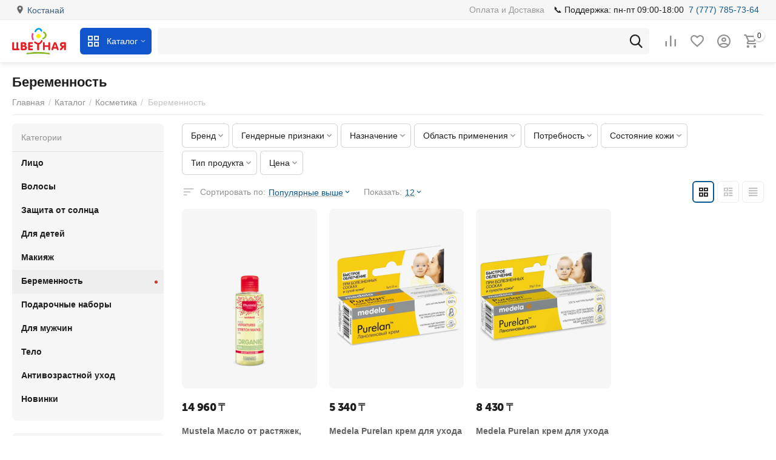

--- FILE ---
content_type: text/html; charset=utf-8
request_url: https://cvetnaya.kz/dermakosmetika-ru/beremennost/
body_size: 44588
content:
<!DOCTYPE html>
<html 
class=" sticky-top-panel "    lang="ru"
    dir="ltr"
    class=" "
>
<head>
<title>Каталог :: Косметика :: Беременность</title>
<base href="https://cvetnaya.kz/" />
<meta http-equiv="Content-Type" content="text/html; charset=utf-8" data-ca-mode="ultimate" />
<meta name="viewport" content="width=device-width,initial-scale=1,maximum-scale=1,user-scalable=0,viewport-fit=cover" />
<meta name="description" content="" />

    <meta name="keywords" content="" />

<meta name="format-detection" content="telephone=no">

            <link rel="canonical" href="https://cvetnaya.kz/dermakosmetika-ru/beremennost/" />
            


	<link rel="stylesheet" href="//maxcdn.bootstrapcdn.com/font-awesome/4.6.1/css/font-awesome.min.css">
<meta property="og:type" content="website" />
<meta property="og:locale" content="ru_RU" />
<meta property="og:title" content="Каталог :: Косметика :: Беременность" />
<meta property="og:description" content="" />
<meta property="og:url" content="https://cvetnaya.kz/dermakosmetika-ru/beremennost/" />
            <meta property="og:image" content=" https://cvetnaya.kz/images/logos/64/logo300.png" />
    

    <meta name="theme-color" content="#ffffff">

    <link href="https://cvetnaya.kz/images/logos/64/favicon.ico" rel="shortcut icon" type="image/vnd.microsoft.icon" />

<link rel="preload" crossorigin="anonymous" as="font" href="https://cvetnaya.kz/design/themes/responsive/media/images/addons/cp_live_search/fonts/fontello.woff?1769360588" type="font/woff" />
<link type="text/css" rel="stylesheet" href="https://cvetnaya.kz/var/cache/misc/assets/design/themes/abt__unitheme2/css/standalone.d7c09cea3f64938e278467bbee6bacac1769360586.css?1769360586" />    <script data-no-defer>
        
        window.WebSocket = new Proxy(window.WebSocket, {
            construct(target, args) {
                const ws = new target(...args);
                const wsEvents = ['close', 'error', 'message', 'open'];

                window._websockets = window._websockets || new Map();
                window._websockets.set(ws, {});

                const removeWs = (target) => {
                    window._websockets.remove(target);
                }

                ws.close = new Proxy(ws.close, {
                    apply(target, thisArg, args) {
                        if (args[0] !== 4444) removeWs(thisArg);
                        return target.apply(thisArg, args);
                    }
                });

                const addEventListenerProxy = new Proxy(ws.addEventListener, {
                    apply(target, thisArg, args) {
                        const [e, func] = args;
                        if (window._websockets.has(thisArg)) {
                            window._websockets.get(thisArg)[e]?.push(func) || (window._websockets.get(thisArg)[e] = [func]);
                        }

                        return target.apply(thisArg, args);
                    }
                });

                ws.addEventListener = addEventListenerProxy;

                wsEvents.forEach((e) => {
                    Object.defineProperty(ws, 'on' + e, {
                        set(func) {
                            const callback = function (event) {
                                func.call(this, event);
                            };
                            return addEventListenerProxy.apply(this, [
                                e,
                                callback,
                                false
                            ]);
                        }
                    });
                });

                return ws;
            }
        });
        
    </script>

<!-- override hook index:head_scripts /var/www/html/cscart/design/themes/abt__unitheme2/templates/index.tpl-->
<!-- Inline script moved to the bottom of the page --></head>

<body>
            
        <div class="ty-tygh  " data-ca-element="mainContainer" id="tygh_container">

        <div id="ajax_overlay" class="ty-ajax-overlay"></div>
<div id="ajax_loading_box" class="ty-ajax-loading-box"></div>
        <div class="cm-notification-container notification-container">
</div>
        <div class="ty-helper-container "
                    id="tygh_main_container">
                                             
<div class="tygh-top-panel clearfix">
                <div class="container-fluid  top-grid">
                                                
                <div class="container-fluid-row">
<div class="row-fluid ">        <div class="span3  " >
                    <div class=" ty-float-left">
                        <div class="ty-geo-maps__geolocation"
         data-ca-geo-map-location-is-location-detected="false"
         data-ca-geo-map-location-element="location_block"
         id="geo_maps_location_block_2809"
    >
        <span class="hidden">Город: </span>
        
        
    
    
    <a id="opener_geo_maps_location_dialog_2809"
        class="cm-dialog-opener cm-dialog-auto-size ty-geo-maps__geolocation__opener"
        href="https://cvetnaya.kz/index.php?dispatch=geo_maps.customer_geolocation"         data-ca-target-id="content_geo_maps_location_dialog_2809"
                data-ca-dialog-title="Местоположение покупателя"        
        rel="nofollow"
    >
        <span
        class="ty-icon ty-icon-location-arrow"
                                    ></span>
        <bdi class="ty-geo-maps__geolocation__opener-text">            <span data-ca-geo-map-location-element="location" class="ty-geo-maps__geolocation__location">Костанай</span>
        </bdi>
            </a>


    <!--geo_maps_location_block_2809--></div>

                    </div>
            </div>

                                            
                
        <div class="span13 top-links-grid " >
                    <div class="track_widget-list__item hidden-phone hidden-tablet ty-float-right">
                <div class="ty-wysiwyg-content"  data-ca-live-editor-object-id="0" data-ca-live-editor-object-type=""><p>&#128222;
Поддержка: пн-пт 09:00-18:00<a href="tel:87777857364" class="ty-text-links__a ty-text-links__a--level-0  ty-text-links__a--inline">7 (777) 785-73-64</a></p></div>
                    </div><div class="top-quick-links ty-float-right">
                    

        <div class="ty-text-links-wrapper">
        <span id="sw_text_links_2815" class="ty-text-links-btn cm-combination visible-phone">
            <span
        class="ty-icon ty-icon-short-list"
                                    ></span>

            <span
        class="ty-icon ty-icon-down-micro ty-text-links-btn__arrow"
                                    ></span>

        </span>
    
        <ul id="text_links_2815" class="ty-text-links  cm-popup-box ty-text-links_show_inline"><li class="ty-text-links__item ty-level-0  ty-text-links__item--inline"><a class="ty-text-links__a ty-text-links__a--level-0  ty-text-links__a--inline" href="/oplata-i-dostavka-2/">Оплата и Доставка</a></li></ul>

        </div>
    
                    </div>
            </div>
</div>
    </div>    
        </div>
    

</div>

<div class="tygh-header clearfix">
                <div class="container-fluid  header-grid light-header">
                                                
                <div class="container-fluid-row">
<div class="row-fluid ">        <div class="span16 top-menu-grid " >
                    <div class="row-fluid ">        <div class="span4 top-logo " >
                    <div class="top-logo ">
                <div class="ty-logo-container">
    
            <a href="https://cvetnaya.kz/" title="">
        <img class="ty-pict  ty-logo-container__image   cm-image" width="279" height="138" alt="" title="" id="det_img_2614925937" src="https://cvetnaya.kz/images/logos/64/logo300.png" />

    
            </a>
    </div>

                    </div>
            </div>

                                        
            
        <div class="span9 top-search " >
                    <div class="ty-dropdown-box  top-menu-grid-vetrtical">

        <div id="sw_dropdown_2818" class="ty-dropdown-box__title cm-combination ">
                                        <i class="ut2-icon"></i><span>Каталог</span>
                        
        </div>

        <div id="dropdown_2818" class="cm-popup-box ty-dropdown-box__content  hidden">
            <div class="ty-dropdown-box__title cm-external-click  hidden-desktop" data-ca-external-click-id="sw_dropdown_2818">
                <i class="ut2-icon"></i>Каталог<span class="ut2-btn-close hidden"><i class="ut2-icon-baseline-close"></i></span>
            </div>
            
<style>
    :root {
        --ut2-vertical-menu-block-height: 600px;
    }
</style>

<div class="ut2-menu__backdrop cm-external-click" style="display: none" data-ca-external-click-id="sw_dropdown_2818" ></div><div class="ut2-menu__header-mobile" style="display: none">Каталог</div><div class="ut2-menu-vetrtical"><div class="ut2-menu__inbox"><ul class="ty-menu__items cm-responsive-menu"><li class="ty-menu__item cm-menu-item-responsive first-lvl" data-subitems-count="3" data-settings-cols="4"><span class="ty-menu__item-toggle ty-menu__menu-btn visible-phone cm-responsive-menu-toggle"><i class="ut2-icon-outline-expand_more"></i></span><a href="/vitaminy-i-bady-ru/" class="ty-menu__item-link a-first-lvl"><span class="menu-lvl-ctn "><img class="ty-pict  ut2-mwi-icon   cm-image" alt="" title="" width="512" height="512" src="https://cvetnaya.kz/images/abt__ut2/menu-with-icon/64/free-icon-vitamin-3047646.png" />

<span><span class="v-center">Витамины и БАД                                    </span>
                                                                    </span>
                                <i class="icon-right-dir ut2-icon-outline-arrow_forward"></i>                            </span>
                        </a>
                                                    
                                                            <div class="ty-menu__submenu" id="topmenu_510_2818_3777155529">
                                    <a href="/vitaminy-i-bady-ru/" class="ty-menu__item-link link-parent" style="display: none" target="_self">Все - Витамины и БАД <span class="ty-btn ty-btn__primary">Просмотреть</span></a>                                                                                                                <div class="ty-menu__submenu-items cm-responsive-menu-submenu  " style="min-height: var(--ut2-vertical-menu-block-height)">
            <div style="min-height: var(--ut2-vertical-menu-block-height)">
                    

    
    <div class="ty-menu__submenu-col" style="width:25%;">
                    <div class="second-lvl" data-elem-index="0">
                
                                <div class="ty-menu__submenu-item-header">
                    <a href="https://cvetnaya.kz/vitaminy-i-bady-ru/kategorii/" class="ty-menu__submenu-link ">
                                                <span class="v-center">
                            Категории                        </span>
                    </a>
                                    </div>
                                    <span class="ty-menu__item-toggle visible-phone cm-responsive-menu-toggle">
                        <i class="ut2-icon-outline-expand_more"></i>
                    </span>
                    <div class="ty-menu__submenu " >
                                                    <div class="ty-menu__submenu-list cm-responsive-menu-submenu" data-cols-count="4" >
                                                                                                                                                                        <div class="ty-menu__submenu-item">
                                        <a href="https://cvetnaya.kz/vitaminy-i-bady-ru/kategorii/aminokisloty/" class="ty-menu__submenu-link" title="Аминокислоты">
                                                                                        <span class="v-center">
                                                Аминокислоты                                            </span>
                                        </a>
                                    </div>
                                                                                                        <div class="ty-menu__submenu-item">
                                        <a href="https://cvetnaya.kz/vitaminy-i-bady-ru/kategorii/vitaminy/" class="ty-menu__submenu-link" title="Витамины">
                                                                                        <span class="v-center">
                                                Витамины                                            </span>
                                        </a>
                                    </div>
                                                                                                        <div class="ty-menu__submenu-item">
                                        <a href="https://cvetnaya.kz/vitaminy-i-bady-ru/kategorii/zhirnye-kisloty/" class="ty-menu__submenu-link" title="Жирные кислоты">
                                                                                        <span class="v-center">
                                                Жирные кислоты                                            </span>
                                        </a>
                                    </div>
                                                                                                        <div class="ty-menu__submenu-item">
                                        <a href="https://cvetnaya.kz/vitaminy-i-bady-ru/kategorii/kompleksy/" class="ty-menu__submenu-link" title="Комплексы">
                                                                                        <span class="v-center">
                                                Комплексы                                            </span>
                                        </a>
                                    </div>
                                                                                                        <div class="ty-menu__submenu-item">
                                        <a href="https://cvetnaya.kz/vitaminy-i-bady-ru/kategorii/koenzim/" class="ty-menu__submenu-link" title="Коэнзим">
                                                                                        <span class="v-center">
                                                Коэнзим                                            </span>
                                        </a>
                                    </div>
                                                                                                        <div class="ty-menu__submenu-item">
                                        <a href="https://cvetnaya.kz/vitaminy-i-bady-ru/kategorii/mineraly/" class="ty-menu__submenu-link" title="Минералы">
                                                                                        <span class="v-center">
                                                Минералы                                            </span>
                                        </a>
                                    </div>
                                                                                                        <div class="ty-menu__submenu-item">
                                        <a href="https://cvetnaya.kz/vitaminy-i-bady-ru/kategorii/multivitaminnye-formuly-polivitaminy/" class="ty-menu__submenu-link" title="Мультивитаминные формулы (поливитамины)">
                                                                                        <span class="v-center">
                                                Мультивитаминные формулы (поливитамины)                                            </span>
                                        </a>
                                    </div>
                                                                                                        <div class="ty-menu__submenu-item">
                                        <a href="https://cvetnaya.kz/vitaminy-i-bady-ru/kategorii/probiotiki/" class="ty-menu__submenu-link" title="Пробиотики">
                                                                                        <span class="v-center">
                                                Пробиотики                                            </span>
                                        </a>
                                    </div>
                                                                                                        <div class="ty-menu__submenu-item">
                                        <a href="https://cvetnaya.kz/vitaminy-i-bady-ru/kategorii/rasteniya/" class="ty-menu__submenu-link" title="Растения">
                                                                                        <span class="v-center">
                                                Растения                                            </span>
                                        </a>
                                    </div>
                                                                                                        <div class="ty-menu__submenu-item">
                                        <a href="https://cvetnaya.kz/vitaminy-i-bady-ru/kategorii/specialnye-produkty/" class="ty-menu__submenu-link" title="Специальные продукты">
                                                                                        <span class="v-center">
                                                Специальные продукты                                            </span>
                                        </a>
                                    </div>
                                                                                                        <div class="ty-menu__submenu-item">
                                        <a href="https://cvetnaya.kz/vitaminy-i-bady-ru/kategorii/hondroprotektory/" class="ty-menu__submenu-link" title="Хондропротекторы">
                                                                                        <span class="v-center">
                                                Хондропротекторы                                            </span>
                                        </a>
                                    </div>
                                                                
                                </div>
                                                                                                                                                </div>
                            </div>
            </div>
    
    <div class="ty-menu__submenu-col" style="width:25%;">
                    <div class="second-lvl" data-elem-index="1">
                
                                <div class="ty-menu__submenu-item-header">
                    <a href="https://cvetnaya.kz/vitaminy-i-bady-ru/napravleniya/" class="ty-menu__submenu-link ">
                                                <span class="v-center">
                            Направления                        </span>
                    </a>
                                    </div>
                                    <span class="ty-menu__item-toggle visible-phone cm-responsive-menu-toggle">
                        <i class="ut2-icon-outline-expand_more"></i>
                    </span>
                    <div class="ty-menu__submenu " >
                                                    <div class="ty-menu__submenu-list cm-responsive-menu-submenu" data-cols-count="4" >
                                                                                                                                                                        <div class="ty-menu__submenu-item">
                                        <a href="https://cvetnaya.kz/vitaminy-i-bady-ru/napravleniya/antioksidanty/" class="ty-menu__submenu-link" title="Антиоксиданты">
                                                                                        <span class="v-center">
                                                Антиоксиданты                                            </span>
                                        </a>
                                    </div>
                                                                                                        <div class="ty-menu__submenu-item">
                                        <a href="https://cvetnaya.kz/vitaminy-i-bady-ru/napravleniya/antistress/" class="ty-menu__submenu-link" title="Антистресс">
                                                                                        <span class="v-center">
                                                Антистресс                                            </span>
                                        </a>
                                    </div>
                                                                                                        <div class="ty-menu__submenu-item">
                                        <a href="https://cvetnaya.kz/vitaminy-i-bady-ru/napravleniya/vnimanie-i-pamyat/" class="ty-menu__submenu-link" title="Внимание и память">
                                                                                        <span class="v-center">
                                                Внимание и память                                            </span>
                                        </a>
                                    </div>
                                                                                                        <div class="ty-menu__submenu-item">
                                        <a href="https://cvetnaya.kz/vitaminy-i-bady-ru/napravleniya/diabet/" class="ty-menu__submenu-link" title="Диабет">
                                                                                        <span class="v-center">
                                                Диабет                                            </span>
                                        </a>
                                    </div>
                                                                                                        <div class="ty-menu__submenu-item">
                                        <a href="https://cvetnaya.kz/vitaminy-i-bady-ru/napravleniya/dieta-i-detoks/" class="ty-menu__submenu-link" title="Диета и детокс">
                                                                                        <span class="v-center">
                                                Диета и детокс                                            </span>
                                        </a>
                                    </div>
                                                                                                        <div class="ty-menu__submenu-item">
                                        <a href="https://cvetnaya.kz/vitaminy-i-bady-ru/napravleniya/ezhednevnaya-podderzhka/" class="ty-menu__submenu-link" title="Ежедневная поддержка">
                                                                                        <span class="v-center">
                                                Ежедневная поддержка                                            </span>
                                        </a>
                                    </div>
                                                                                                        <div class="ty-menu__submenu-item">
                                        <a href="https://cvetnaya.kz/vitaminy-i-bady-ru/napravleniya/zhenskoe-zdorove/" class="ty-menu__submenu-link" title="Женское здоровье">
                                                                                        <span class="v-center">
                                                Женское здоровье                                            </span>
                                        </a>
                                    </div>
                                                                                                        <div class="ty-menu__submenu-item">
                                        <a href="https://cvetnaya.kz/vitaminy-i-bady-ru/napravleniya/zabota-o-detyah/" class="ty-menu__submenu-link" title="Забота о детях">
                                                                                        <span class="v-center">
                                                Забота о детях                                            </span>
                                        </a>
                                    </div>
                                                                                                        <div class="ty-menu__submenu-item">
                                        <a href="https://cvetnaya.kz/vitaminy-i-bady-ru/napravleniya/zabota-o-serdce-i-sosudah/" class="ty-menu__submenu-link" title="Забота о сердце и сосудах">
                                                                                        <span class="v-center">
                                                Забота о сердце и сосудах                                            </span>
                                        </a>
                                    </div>
                                                                                                        <div class="ty-menu__submenu-item">
                                        <a href="https://cvetnaya.kz/vitaminy-i-bady-ru/napravleniya/zaschita-zreniya/" class="ty-menu__submenu-link" title="Защита зрения">
                                                                                        <span class="v-center">
                                                Защита зрения                                            </span>
                                        </a>
                                    </div>
                                                                                                        <div class="ty-menu__submenu-item">
                                        <a href="https://cvetnaya.kz/vitaminy-i-bady-ru/napravleniya/zaschita-pecheni/" class="ty-menu__submenu-link" title="Защита печени">
                                                                                        <span class="v-center">
                                                Защита печени                                            </span>
                                        </a>
                                    </div>
                                                                                                        <div class="ty-menu__submenu-item">
                                        <a href="https://cvetnaya.kz/vitaminy-i-bady-ru/napravleniya/zdorove-zhkt-i-mikroflory-kishechnika/" class="ty-menu__submenu-link" title="Здоровье ЖКТ и микрофлоры кишечника">
                                                                                        <span class="v-center">
                                                Здоровье ЖКТ и микрофлоры кишечника                                            </span>
                                        </a>
                                    </div>
                                                                                                        <div class="ty-menu__submenu-item">
                                        <a href="https://cvetnaya.kz/vitaminy-i-bady-ru/napravleniya/zdorove-sustavov/" class="ty-menu__submenu-link" title="Здоровье суставов">
                                                                                        <span class="v-center">
                                                Здоровье суставов                                            </span>
                                        </a>
                                    </div>
                                                                                                        <div class="ty-menu__submenu-item">
                                        <a href="https://cvetnaya.kz/vitaminy-i-bady-ru/napravleniya/zdorove-schitovidnoy-zhelezy/" class="ty-menu__submenu-link" title="Здоровье щитовидной железы">
                                                                                        <span class="v-center">
                                                Здоровье щитовидной железы                                            </span>
                                        </a>
                                    </div>
                                                                                                        <div class="ty-menu__submenu-item">
                                        <a href="https://cvetnaya.kz/vitaminy-i-bady-ru/napravleniya/immunitet/" class="ty-menu__submenu-link" title="Иммунитет">
                                                                                        <span class="v-center">
                                                Иммунитет                                            </span>
                                        </a>
                                    </div>
                                                                                                        <div class="ty-menu__submenu-item">
                                        <a href="https://cvetnaya.kz/vitaminy-i-bady-ru/napravleniya/krasota-kozha-volosy-nogti/" class="ty-menu__submenu-link" title="Красота (кожа, волосы, ногти)">
                                                                                        <span class="v-center">
                                                Красота (кожа, волосы, ногти)                                            </span>
                                        </a>
                                    </div>
                                                                                                        <div class="ty-menu__submenu-item">
                                        <a href="https://cvetnaya.kz/vitaminy-i-bady-ru/napravleniya/muzhskoe-zdorove/" class="ty-menu__submenu-link" title="Мужское здоровье">
                                                                                        <span class="v-center">
                                                Мужское здоровье                                            </span>
                                        </a>
                                    </div>
                                                                                                        <div class="ty-menu__submenu-item">
                                        <a href="https://cvetnaya.kz/vitaminy-i-bady-ru/napravleniya/sport-i-fitnes/" class="ty-menu__submenu-link" title="Спорт и фитнес">
                                                                                        <span class="v-center">
                                                Спорт и фитнес                                            </span>
                                        </a>
                                    </div>
                                                                                                        <div class="ty-menu__submenu-item">
                                        <a href="https://cvetnaya.kz/vitaminy-i-bady-ru/napravleniya/energiya/" class="ty-menu__submenu-link" title="Энергия">
                                                                                        <span class="v-center">
                                                Энергия                                            </span>
                                        </a>
                                    </div>
                                                                
                                </div>
                                                                                                                                                </div>
                            </div>
            </div>
    
    <div class="ty-menu__submenu-col" style="width:25%;">
                    <div class="second-lvl" data-elem-index="2">
                
                                <div class="ty-menu__submenu-item-header">
                    <a href="javascript:void(0)" class="ty-menu__submenu-link ">
                                                <span class="v-center">
                            Бренды                        </span>
                    </a>
                                    </div>
                                    <span class="ty-menu__item-toggle visible-phone cm-responsive-menu-toggle">
                        <i class="ut2-icon-outline-expand_more"></i>
                    </span>
                    <div class="ty-menu__submenu " >
                                                    <div class="ty-menu__submenu-list cm-responsive-menu-submenu" data-cols-count="4" >
                                                                                                                                                                        <div class="ty-menu__submenu-item">
                                        <a href="/brands/solgar/" class="ty-menu__submenu-link" title="Solgar">
                                                                                        <span class="v-center">
                                                Solgar                                            </span>
                                        </a>
                                    </div>
                                                                                                        <div class="ty-menu__submenu-item">
                                        <a href="/brands/natures-bounty" class="ty-menu__submenu-link" title="Nature’s Bounty">
                                                                                        <span class="v-center">
                                                Nature’s Bounty                                            </span>
                                        </a>
                                    </div>
                                                                
                                </div>
                                                                                                                                                </div>
                            </div>
            </div>

<!-- Inline script moved to the bottom of the page -->                            </div>
                    </div>

            
                            
                                </div>
                                                                        </li>
                <li class="ty-menu__item cm-menu-item-responsive first-lvl" data-subitems-count="1" data-settings-cols="4"><span class="ty-menu__item-toggle ty-menu__menu-btn visible-phone cm-responsive-menu-toggle"><i class="ut2-icon-outline-expand_more"></i></span><a href="/dermakosmetika" class="ty-menu__item-link a-first-lvl"><span class="menu-lvl-ctn "><img class="ty-pict  ut2-mwi-icon   cm-image" alt="" title="" width="512" height="512" src="https://cvetnaya.kz/images/abt__ut2/menu-with-icon/64/free-icon-cosmetics-4337717.png" />

<span><span class="v-center">Дермакосметика                                    </span>
                                                                    </span>
                                <i class="icon-right-dir ut2-icon-outline-arrow_forward"></i>                            </span>
                        </a>
                                                    
                                                            <div class="ty-menu__submenu" id="topmenu_510_2818_2345673067">
                                    <a href="/dermakosmetika" class="ty-menu__item-link link-parent" style="display: none" target="_self">Все - Дермакосметика <span class="ty-btn ty-btn__primary">Просмотреть</span></a>                                                                                                                <div class="ty-menu__submenu-items cm-responsive-menu-submenu  " style="min-height: var(--ut2-vertical-menu-block-height)">
            <div style="min-height: var(--ut2-vertical-menu-block-height)">
                    

    
    <div class="ty-menu__submenu-col" style="width:25%;">
                    <div class="second-lvl" data-elem-index="0">
                
                                <div class="ty-menu__submenu-item-header">
                    <a href="javascript:void(0)" class="ty-menu__submenu-link ">
                                                <span class="v-center">
                            Дермакосметика                        </span>
                    </a>
                                    </div>
                                    <span class="ty-menu__item-toggle visible-phone cm-responsive-menu-toggle">
                        <i class="ut2-icon-outline-expand_more"></i>
                    </span>
                    <div class="ty-menu__submenu " >
                                                    <div class="ty-menu__submenu-list cm-responsive-menu-submenu" data-cols-count="4" >
                                                                                                                                                                        <div class="ty-menu__submenu-item">
                                        <a href="https://cvetnaya.kz/dermakosmetika-2/uhod-za-licom/" class="ty-menu__submenu-link" title="Уход за лицом">
                                                                                        <span class="v-center">
                                                Уход за лицом                                            </span>
                                        </a>
                                    </div>
                                                                                                        <div class="ty-menu__submenu-item">
                                        <a href="https://cvetnaya.kz/dermakosmetika-2/uhod-za-telom/" class="ty-menu__submenu-link" title="Уход за телом">
                                                                                        <span class="v-center">
                                                Уход за телом                                            </span>
                                        </a>
                                    </div>
                                                                                                        <div class="ty-menu__submenu-item">
                                        <a href="https://cvetnaya.kz/dermakosmetika-2/uhod-za-volosami/" class="ty-menu__submenu-link" title="Уход за волосами">
                                                                                        <span class="v-center">
                                                Уход за волосами                                            </span>
                                        </a>
                                    </div>
                                                                                                        <div class="ty-menu__submenu-item">
                                        <a href="https://cvetnaya.kz/dermakosmetika-2/dlya-muzhchin/" class="ty-menu__submenu-link" title="Для мужчин">
                                                                                        <span class="v-center">
                                                Для мужчин                                            </span>
                                        </a>
                                    </div>
                                                                                                        <div class="ty-menu__submenu-item">
                                        <a href="https://cvetnaya.kz/dermakosmetika-2/dlya-detey/" class="ty-menu__submenu-link" title="Для детей">
                                                                                        <span class="v-center">
                                                Для детей                                            </span>
                                        </a>
                                    </div>
                                                                                                        <div class="ty-menu__submenu-item">
                                        <a href="https://cvetnaya.kz/dermakosmetika-2/solnechnaya-liniya/" class="ty-menu__submenu-link" title="Солнечная линия">
                                                                                        <span class="v-center">
                                                Солнечная линия                                            </span>
                                        </a>
                                    </div>
                                                                                                        <div class="ty-menu__submenu-item">
                                        <a href="https://cvetnaya.kz/dermakosmetika-2/po-naznacheniyu/" class="ty-menu__submenu-link" title="По назначению">
                                                                                        <span class="v-center">
                                                По назначению                                            </span>
                                        </a>
                                    </div>
                                                                
                                </div>
                                                                                                                                                </div>
                            </div>
            </div>

                            </div>
                    </div>

            
                            
                                </div>
                                                                        </li>
                <li class="ty-menu__item cm-menu-item-responsive first-lvl" data-subitems-count="1" data-settings-cols="4"><span class="ty-menu__item-toggle ty-menu__menu-btn visible-phone cm-responsive-menu-toggle"><i class="ut2-icon-outline-expand_more"></i></span><a href="javascript:void(0)" class="ty-menu__item-link a-first-lvl"><span class="menu-lvl-ctn "><img class="ty-pict  ut2-mwi-icon   cm-image" alt="" title="" width="512" height="512" src="https://cvetnaya.kz/images/abt__ut2/menu-with-icon/64/free-icon-cosmetics-3499232.png" />

<span><span class="v-center">Косметика                                    </span>
                                                                    </span>
                                <i class="icon-right-dir ut2-icon-outline-arrow_forward"></i>                            </span>
                        </a>
                                                    
                                                            <div class="ty-menu__submenu" id="topmenu_510_2818_1949734694">
                                                                                                                                                    <div class="ty-menu__submenu-items cm-responsive-menu-submenu  " style="min-height: var(--ut2-vertical-menu-block-height)">
            <div style="min-height: var(--ut2-vertical-menu-block-height)">
                    

    
    <div class="ty-menu__submenu-col" style="width:25%;">
                    <div class="second-lvl" data-elem-index="0">
                
                                <div class="ty-menu__submenu-item-header">
                    <a href="javascript:void(0)" class="ty-menu__submenu-link ">
                                                <span class="v-center">
                            Косметика                        </span>
                    </a>
                                    </div>
                                    <span class="ty-menu__item-toggle visible-phone cm-responsive-menu-toggle">
                        <i class="ut2-icon-outline-expand_more"></i>
                    </span>
                    <div class="ty-menu__submenu " >
                                                    <div class="ty-menu__submenu-list cm-responsive-menu-submenu" data-cols-count="4" >
                                                                                                                                                                        <div class="ty-menu__submenu-item">
                                        <a href="https://cvetnaya.kz/dermakosmetika-ru/lico/" class="ty-menu__submenu-link" title="Лицо">
                                                                                        <span class="v-center">
                                                Лицо                                            </span>
                                        </a>
                                    </div>
                                                                                                        <div class="ty-menu__submenu-item">
                                        <a href="https://cvetnaya.kz/dermakosmetika-ru/volosy/" class="ty-menu__submenu-link" title="Волосы">
                                                                                        <span class="v-center">
                                                Волосы                                            </span>
                                        </a>
                                    </div>
                                                                                                        <div class="ty-menu__submenu-item">
                                        <a href="https://cvetnaya.kz/dermakosmetika-ru/zaschita-ot-solnca-ru/" class="ty-menu__submenu-link" title="Защита от солнца">
                                                                                        <span class="v-center">
                                                Защита от солнца                                            </span>
                                        </a>
                                    </div>
                                                                                                        <div class="ty-menu__submenu-item">
                                        <a href="https://cvetnaya.kz/dermakosmetika-ru/dlya-detey/" class="ty-menu__submenu-link" title="Для детей">
                                                                                        <span class="v-center">
                                                Для детей                                            </span>
                                        </a>
                                    </div>
                                                                                                        <div class="ty-menu__submenu-item">
                                        <a href="https://cvetnaya.kz/dermakosmetika-ru/makiyazh/" class="ty-menu__submenu-link" title="Макияж">
                                                                                        <span class="v-center">
                                                Макияж                                            </span>
                                        </a>
                                    </div>
                                                                                                        <div class="ty-menu__submenu-item">
                                        <a href="https://cvetnaya.kz/dermakosmetika-ru/beremennost/" class="ty-menu__submenu-link" title="Беременность">
                                                                                        <span class="v-center">
                                                Беременность                                            </span>
                                        </a>
                                    </div>
                                                                                                        <div class="ty-menu__submenu-item">
                                        <a href="https://cvetnaya.kz/dermakosmetika-ru/podarochnye-nabory/" class="ty-menu__submenu-link" title="Подарочные наборы">
                                                                                        <span class="v-center">
                                                Подарочные наборы                                            </span>
                                        </a>
                                    </div>
                                                                                                        <div class="ty-menu__submenu-item">
                                        <a href="https://cvetnaya.kz/dermakosmetika-ru/dlya-muzhchin/" class="ty-menu__submenu-link" title="Для мужчин">
                                                                                        <span class="v-center">
                                                Для мужчин                                            </span>
                                        </a>
                                    </div>
                                                                                                        <div class="ty-menu__submenu-item">
                                        <a href="https://cvetnaya.kz/dermakosmetika-ru/telo/" class="ty-menu__submenu-link" title="Тело">
                                                                                        <span class="v-center">
                                                Тело                                            </span>
                                        </a>
                                    </div>
                                                                                                        <div class="ty-menu__submenu-item">
                                        <a href="https://cvetnaya.kz/dermakosmetika-ru/antivozrastnoy-uhod/" class="ty-menu__submenu-link" title="Антивозрастной уход">
                                                                                        <span class="v-center">
                                                Антивозрастной уход                                            </span>
                                        </a>
                                    </div>
                                                                                                        <div class="ty-menu__submenu-item">
                                        <a href="https://cvetnaya.kz/dermakosmetika-ru/novinki/" class="ty-menu__submenu-link" title="Новинки">
                                                                                        <span class="v-center">
                                                Новинки                                            </span>
                                        </a>
                                    </div>
                                                                
                                </div>
                                                                                                                                                </div>
                            </div>
            </div>

                            </div>
                    </div>

            
                            
                                </div>
                                                                        </li>
                <li class="ty-menu__item cm-menu-item-responsive first-lvl" data-subitems-count="4" data-settings-cols="4"><span class="ty-menu__item-toggle ty-menu__menu-btn visible-phone cm-responsive-menu-toggle"><i class="ut2-icon-outline-expand_more"></i></span><a href="/stomatologiya/" class="ty-menu__item-link a-first-lvl"><span class="menu-lvl-ctn "><img class="ty-pict  ut2-mwi-icon   cm-image" alt="" title="" width="512" height="512" src="https://cvetnaya.kz/images/abt__ut2/menu-with-icon/64/free-icon-toothbrush-1134235.png" />

<span><span class="v-center">Красота улыбки                                    </span>
                                                                    </span>
                                <i class="icon-right-dir ut2-icon-outline-arrow_forward"></i>                            </span>
                        </a>
                                                    
                                                            <div class="ty-menu__submenu" id="topmenu_510_2818_754193585">
                                    <a href="/stomatologiya/" class="ty-menu__item-link link-parent" style="display: none" target="_self">Все - Красота улыбки <span class="ty-btn ty-btn__primary">Просмотреть</span></a>                                                                                                                <div class="ty-menu__submenu-items cm-responsive-menu-submenu  " style="min-height: var(--ut2-vertical-menu-block-height)">
            <div style="min-height: var(--ut2-vertical-menu-block-height)">
                    

    
    <div class="ty-menu__submenu-col" style="width:25%;">
                    <div class="second-lvl" data-elem-index="0">
                
                                <div class="ty-menu__submenu-item-header no-items">
                    <a href="https://cvetnaya.kz/stomatologiya/zuby-plastmassovye/" class="ty-menu__submenu-link ">
                                                <span class="v-center">
                            Зубы пластмассовые                        </span>
                    </a>
                                    </div>
                            </div>
            </div>
    
    <div class="ty-menu__submenu-col" style="width:25%;">
                    <div class="second-lvl" data-elem-index="1">
                
                                <div class="ty-menu__submenu-item-header">
                    <a href="https://cvetnaya.kz/stomatologiya/uhod-za-polostyu-rta-vzroslye/" class="ty-menu__submenu-link ">
                                                <span class="v-center">
                            Уход за полостью рта (взрослые)                        </span>
                    </a>
                                    </div>
                                    <span class="ty-menu__item-toggle visible-phone cm-responsive-menu-toggle">
                        <i class="ut2-icon-outline-expand_more"></i>
                    </span>
                    <div class="ty-menu__submenu " >
                                                    <div class="ty-menu__submenu-list cm-responsive-menu-submenu" data-cols-count="4" >
                                                                                                                                                                        <div class="ty-menu__submenu-item">
                                        <a href="https://cvetnaya.kz/stomatologiya/uhod-za-polostyu-rta-vzroslye/zubnaya-nit/" class="ty-menu__submenu-link" title="Зубная нить">
                                                                                        <span class="v-center">
                                                Зубная нить                                            </span>
                                        </a>
                                    </div>
                                                                                                        <div class="ty-menu__submenu-item">
                                        <a href="https://cvetnaya.kz/stomatologiya/uhod-za-polostyu-rta-vzroslye/zubnaya-pasta/" class="ty-menu__submenu-link" title="Зубная паста">
                                                                                        <span class="v-center">
                                                Зубная паста                                            </span>
                                        </a>
                                    </div>
                                                                                                        <div class="ty-menu__submenu-item">
                                        <a href="https://cvetnaya.kz/stomatologiya/uhod-za-polostyu-rta-vzroslye/zubnaya-schetka/" class="ty-menu__submenu-link" title="Зубная щетка">
                                                                                        <span class="v-center">
                                                Зубная щетка                                            </span>
                                        </a>
                                    </div>
                                                                                                        <div class="ty-menu__submenu-item">
                                        <a href="https://cvetnaya.kz/stomatologiya/uhod-za-polostyu-rta-vzroslye/opolaskivatel/" class="ty-menu__submenu-link" title="Ополаскиватель">
                                                                                        <span class="v-center">
                                                Ополаскиватель                                            </span>
                                        </a>
                                    </div>
                                                                                                        <div class="ty-menu__submenu-item">
                                        <a href="https://cvetnaya.kz/stomatologiya/uhod-za-polostyu-rta-vzroslye/krem-dlya-fiksacii-zubnyh-protezov/" class="ty-menu__submenu-link" title="Крем для фиксации зубных протезов">
                                                                                        <span class="v-center">
                                                Крем для фиксации зубных протезов                                            </span>
                                        </a>
                                    </div>
                                                                                                        <div class="ty-menu__submenu-item">
                                        <a href="https://cvetnaya.kz/stomatologiya/uhod-za-polostyu-rta-vzroslye/tabletki-dlya-chistki-zubnyh-protezov/" class="ty-menu__submenu-link" title="Таблетки для чистки зубных протезов">
                                                                                        <span class="v-center">
                                                Таблетки для чистки зубных протезов                                            </span>
                                        </a>
                                    </div>
                                                                                                        <div class="ty-menu__submenu-item">
                                        <a href="https://cvetnaya.kz/stomatologiya/uhod-za-polostyu-rta-vzroslye/zubnye-ershiki/" class="ty-menu__submenu-link" title="Зубные ершики">
                                                                                        <span class="v-center">
                                                Зубные ершики                                            </span>
                                        </a>
                                    </div>
                                                                                                        <div class="ty-menu__submenu-item">
                                        <a href="https://cvetnaya.kz/stomatologiya/uhod-za-polostyu-rta-vzroslye/irrigatory/" class="ty-menu__submenu-link" title="Ирригаторы">
                                                                                        <span class="v-center">
                                                Ирригаторы                                            </span>
                                        </a>
                                    </div>
                                                                                                        <div class="ty-menu__submenu-item">
                                        <a href="https://cvetnaya.kz/stomatologiya/uhod-za-polostyu-rta-vzroslye/nasadki/" class="ty-menu__submenu-link" title="Насадки">
                                                                                        <span class="v-center">
                                                Насадки                                            </span>
                                        </a>
                                    </div>
                                                                                                        <div class="ty-menu__submenu-item">
                                        <a href="https://cvetnaya.kz/stomatologiya/uhod-za-polostyu-rta-vzroslye/ortodonticheskiy-vosk/" class="ty-menu__submenu-link" title="Ортодонтический воск">
                                                                                        <span class="v-center">
                                                Ортодонтический воск                                            </span>
                                        </a>
                                    </div>
                                                                                                        <div class="ty-menu__submenu-item">
                                        <a href="https://cvetnaya.kz/stomatologiya/uhod-za-polostyu-rta-vzroslye/skrebok-dlya-yazyka/" class="ty-menu__submenu-link" title="Скребок для языка">
                                                                                        <span class="v-center">
                                                Скребок для языка                                            </span>
                                        </a>
                                    </div>
                                                                
                                </div>
                                                                                                                                                </div>
                            </div>
            </div>
    
    <div class="ty-menu__submenu-col" style="width:25%;">
                    <div class="second-lvl" data-elem-index="2">
                
                                <div class="ty-menu__submenu-item-header">
                    <a href="https://cvetnaya.kz/stomatologiya/uhod-za-polostyu-rta-deti/" class="ty-menu__submenu-link ">
                                                <span class="v-center">
                            Уход за полостью рта (дети)                        </span>
                    </a>
                                    </div>
                                    <span class="ty-menu__item-toggle visible-phone cm-responsive-menu-toggle">
                        <i class="ut2-icon-outline-expand_more"></i>
                    </span>
                    <div class="ty-menu__submenu " >
                                                    <div class="ty-menu__submenu-list cm-responsive-menu-submenu" data-cols-count="4" >
                                                                                                                                                                        <div class="ty-menu__submenu-item">
                                        <a href="https://cvetnaya.kz/stomatologiya/uhod-za-polostyu-rta-deti/zubnaya-pasta-detskaya/" class="ty-menu__submenu-link" title="Зубная паста(детская)">
                                                                                        <span class="v-center">
                                                Зубная паста(детская)                                            </span>
                                        </a>
                                    </div>
                                                                                                        <div class="ty-menu__submenu-item">
                                        <a href="https://cvetnaya.kz/stomatologiya/uhod-za-polostyu-rta-deti/zubnaya-schetka-detskaya/" class="ty-menu__submenu-link" title="Зубная щетка(детская)">
                                                                                        <span class="v-center">
                                                Зубная щетка(детская)                                            </span>
                                        </a>
                                    </div>
                                                                
                                </div>
                                                                                                                                                </div>
                            </div>
            </div>
    
    <div class="ty-menu__submenu-col" style="width:25%;">
                    <div class="second-lvl" data-elem-index="3">
                
                                <div class="ty-menu__submenu-item-header no-items">
                    <a href="https://cvetnaya.kz/stomatologiya/sredstva-po-uhodu-za-polostyu-rta/" class="ty-menu__submenu-link ">
                                                <span class="v-center">
                            Средства по уходу за полостью рта                        </span>
                    </a>
                                    </div>
                            </div>
            </div>

                            </div>
                    </div>

            
                            
                                </div>
                                                                        </li>
                <li class="ty-menu__item cm-menu-item-responsive first-lvl" data-subitems-count="13" data-settings-cols="4"><span class="ty-menu__item-toggle ty-menu__menu-btn visible-phone cm-responsive-menu-toggle"><i class="ut2-icon-outline-expand_more"></i></span><a href="/detskie-tovary" class="ty-menu__item-link a-first-lvl"><span class="menu-lvl-ctn "><img class="ty-pict  ut2-mwi-icon   cm-image" alt="" title="" width="512" height="512" src="https://cvetnaya.kz/images/abt__ut2/menu-with-icon/64/free-icon-baby-2731340.png" />

<span><span class="v-center">Мама и малыш                                    </span>
                                                                    </span>
                                <i class="icon-right-dir ut2-icon-outline-arrow_forward"></i>                            </span>
                        </a>
                                                    
                                                            <div class="ty-menu__submenu" id="topmenu_510_2818_3446324919">
                                    <a href="/detskie-tovary" class="ty-menu__item-link link-parent" style="display: none" target="_self">Все - Мама и малыш <span class="ty-btn ty-btn__primary">Просмотреть</span></a>                                                                                                                <div class="ty-menu__submenu-items cm-responsive-menu-submenu  " style="min-height: var(--ut2-vertical-menu-block-height)">
            <div style="min-height: var(--ut2-vertical-menu-block-height)">
                    

    
    <div class="ty-menu__submenu-col" style="width:25%;">
                    <div class="second-lvl" data-elem-index="0">
                
                                <div class="ty-menu__submenu-item-header no-items">
                    <a href="https://cvetnaya.kz/detskie-tovary/aksessuary-dlya-kupaniya-rebenka/" class="ty-menu__submenu-link ">
                                                <span class="v-center">
                            Аксессуары для купания ребенка                        </span>
                    </a>
                                    </div>
                            </div>
                    <div class="second-lvl" data-elem-index="1">
                
                                <div class="ty-menu__submenu-item-header">
                    <a href="https://cvetnaya.kz/detskie-tovary/detskoe-pitanie/" class="ty-menu__submenu-link ">
                                                <span class="v-center">
                            Детское питание                        </span>
                    </a>
                                    </div>
                                    <span class="ty-menu__item-toggle visible-phone cm-responsive-menu-toggle">
                        <i class="ut2-icon-outline-expand_more"></i>
                    </span>
                    <div class="ty-menu__submenu " >
                                                    <div class="ty-menu__submenu-list cm-responsive-menu-submenu" data-cols-count="4" >
                                                                                                                                                                        <div class="ty-menu__submenu-item">
                                        <a href="https://cvetnaya.kz/detskie-tovary/detskoe-pitanie/smesi/" class="ty-menu__submenu-link" title="Смеси">
                                                                                        <span class="v-center">
                                                Смеси                                            </span>
                                        </a>
                                    </div>
                                                                                                        <div class="ty-menu__submenu-item">
                                        <a href="https://cvetnaya.kz/detskie-tovary/detskoe-pitanie/napitki/" class="ty-menu__submenu-link" title="Напитки">
                                                                                        <span class="v-center">
                                                Напитки                                            </span>
                                        </a>
                                    </div>
                                                                                                        <div class="ty-menu__submenu-item">
                                        <a href="https://cvetnaya.kz/detskie-tovary/detskoe-pitanie/kashi/" class="ty-menu__submenu-link" title="Каши">
                                                                                        <span class="v-center">
                                                Каши                                            </span>
                                        </a>
                                    </div>
                                                                                                        <div class="ty-menu__submenu-item">
                                        <a href="https://cvetnaya.kz/detskie-tovary/detskoe-pitanie/batochniki/" class="ty-menu__submenu-link" title="Баточники">
                                                                                        <span class="v-center">
                                                Баточники                                            </span>
                                        </a>
                                    </div>
                                                                
                                </div>
                                                                                                                                                </div>
                            </div>
                    <div class="second-lvl" data-elem-index="2">
                
                                <div class="ty-menu__submenu-item-header no-items">
                    <a href="https://cvetnaya.kz/detskie-tovary/igrushki-do-3-h-let/" class="ty-menu__submenu-link ">
                                                <span class="v-center">
                            Игрушки до 3-х лет                        </span>
                    </a>
                                    </div>
                            </div>
                    <div class="second-lvl" data-elem-index="3">
                
                                <div class="ty-menu__submenu-item-header">
                    <a href="https://cvetnaya.kz/detskie-tovary/vse-dlya-kormlenie-rebenka/" class="ty-menu__submenu-link ">
                                                <span class="v-center">
                            Всё для кормления ребенка                        </span>
                    </a>
                                    </div>
                                    <span class="ty-menu__item-toggle visible-phone cm-responsive-menu-toggle">
                        <i class="ut2-icon-outline-expand_more"></i>
                    </span>
                    <div class="ty-menu__submenu " >
                                                    <div class="ty-menu__submenu-list cm-responsive-menu-submenu" data-cols-count="4" >
                                                                                                                                                                        <div class="ty-menu__submenu-item">
                                        <a href="https://cvetnaya.kz/detskie-tovary/vse-dlya-kormlenie-rebenka/kormlenie-iz-butylochki/" class="ty-menu__submenu-link" title="Кормление из бутылочки">
                                                                                        <span class="v-center">
                                                Кормление из бутылочки                                            </span>
                                        </a>
                                    </div>
                                                                                                        <div class="ty-menu__submenu-item">
                                        <a href="https://cvetnaya.kz/detskie-tovary/vse-dlya-kormlenie-rebenka/poilniki-i-posuda-dlya-kormleniya/" class="ty-menu__submenu-link" title="Поильники и посуда для кормления">
                                                                                        <span class="v-center">
                                                Поильники и посуда для кормления                                            </span>
                                        </a>
                                    </div>
                                                                
                                </div>
                                                                                                                                                </div>
                            </div>
            </div>
    
    <div class="ty-menu__submenu-col" style="width:25%;">
                    <div class="second-lvl" data-elem-index="4">
                
                                <div class="ty-menu__submenu-item-header no-items">
                    <a href="https://cvetnaya.kz/detskie-tovary/pustyshki/" class="ty-menu__submenu-link ">
                                                <span class="v-center">
                            Пустышки                        </span>
                    </a>
                                    </div>
                            </div>
                    <div class="second-lvl" data-elem-index="5">
                
                                <div class="ty-menu__submenu-item-header no-items">
                    <a href="https://cvetnaya.kz/detskie-tovary/prorezyvateli/" class="ty-menu__submenu-link ">
                                                <span class="v-center">
                            Прорезыватели                        </span>
                    </a>
                                    </div>
                            </div>
                    <div class="second-lvl" data-elem-index="6">
                
                                <div class="ty-menu__submenu-item-header no-items">
                    <a href="https://cvetnaya.kz/detskie-tovary/bezopasnost-rebenka/" class="ty-menu__submenu-link ">
                                                <span class="v-center">
                            Безопасность ребенка                        </span>
                    </a>
                                    </div>
                            </div>
            </div>
    
    <div class="ty-menu__submenu-col" style="width:25%;">
                    <div class="second-lvl" data-elem-index="7">
                
                                <div class="ty-menu__submenu-item-header no-items">
                    <a href="https://cvetnaya.kz/detskie-tovary/tovary-dlya-ezhednevnogo-uhoda-za-rebenkom/" class="ty-menu__submenu-link ">
                                                <span class="v-center">
                            Товары для ежедневного ухода за ребенком                        </span>
                    </a>
                                    </div>
                            </div>
                    <div class="second-lvl" data-elem-index="8">
                
                                <div class="ty-menu__submenu-item-header no-items">
                    <a href="https://cvetnaya.kz/detskie-tovary/podguzniki-prostyni-kleenki/" class="ty-menu__submenu-link ">
                                                <span class="v-center">
                            Подгузники, простыни, клеенки                        </span>
                    </a>
                                    </div>
                            </div>
                    <div class="second-lvl" data-elem-index="9">
                
                                <div class="ty-menu__submenu-item-header no-items">
                    <a href="https://cvetnaya.kz/detskie-tovary/termometry/" class="ty-menu__submenu-link ">
                                                <span class="v-center">
                            Термометры                        </span>
                    </a>
                                    </div>
                            </div>
            </div>
    
    <div class="ty-menu__submenu-col" style="width:25%;">
                    <div class="second-lvl" data-elem-index="10">
                
                                <div class="ty-menu__submenu-item-header no-items">
                    <a href="https://cvetnaya.kz/detskie-tovary/tovary-dlya-beremennyh-i-kormyaschih/" class="ty-menu__submenu-link ">
                                                <span class="v-center">
                            Товары для беременных и кормящих                        </span>
                    </a>
                                    </div>
                            </div>
                    <div class="second-lvl" data-elem-index="11">
                
                                <div class="ty-menu__submenu-item-header no-items">
                    <a href="https://cvetnaya.kz/detskie-tovary/molokotsosy/" class="ty-menu__submenu-link ">
                                                <span class="v-center">
                            Молокотсосы                        </span>
                    </a>
                                    </div>
                            </div>
                    <div class="second-lvl" data-elem-index="12">
                
                                <div class="ty-menu__submenu-item-header">
                    <a href="javascript:void(0)" class="ty-menu__submenu-link ">
                                                <span class="v-center">
                            Бренды                        </span>
                    </a>
                                    </div>
                                    <span class="ty-menu__item-toggle visible-phone cm-responsive-menu-toggle">
                        <i class="ut2-icon-outline-expand_more"></i>
                    </span>
                    <div class="ty-menu__submenu " >
                                                    <div class="ty-menu__submenu-list cm-responsive-menu-submenu" data-cols-count="4" >
                                                                                                                                                                        <div class="ty-menu__submenu-item">
                                        <a href="/brands/lovi" class="ty-menu__submenu-link" title="Lovi">
                                                                                        <span class="v-center">
                                                Lovi                                            </span>
                                        </a>
                                    </div>
                                                                                                        <div class="ty-menu__submenu-item">
                                        <a href="/brands/canpol" class="ty-menu__submenu-link" title="Canpol">
                                                                                        <span class="v-center">
                                                Canpol                                            </span>
                                        </a>
                                    </div>
                                                                
                                </div>
                                                                                                                                                </div>
                            </div>
            </div>

                            </div>
                    </div>

            
                            
                                </div>
                                                                        </li>
                <li class="ty-menu__item cm-menu-item-responsive first-lvl" data-subitems-count="3" data-settings-cols="4"><span class="ty-menu__item-toggle ty-menu__menu-btn visible-phone cm-responsive-menu-toggle"><i class="ut2-icon-outline-expand_more"></i></span><a href="javascript:void(0)" class="ty-menu__item-link a-first-lvl"><span class="menu-lvl-ctn "><img class="ty-pict  ut2-mwi-icon   cm-image" alt="" title="" width="512" height="512" src="https://cvetnaya.kz/images/abt__ut2/menu-with-icon/64/free-icon-supplementary-food-3081982.png" />

<span><span class="v-center">Правильное питание                                    </span>
                                                                    </span>
                                <i class="icon-right-dir ut2-icon-outline-arrow_forward"></i>                            </span>
                        </a>
                                                    
                                                            <div class="ty-menu__submenu" id="topmenu_510_2818_2955721197">
                                                                                                                                                    <div class="ty-menu__submenu-items cm-responsive-menu-submenu  " style="min-height: var(--ut2-vertical-menu-block-height)">
            <div style="min-height: var(--ut2-vertical-menu-block-height)">
                    

    
    <div class="ty-menu__submenu-col" style="width:25%;">
                    <div class="second-lvl" data-elem-index="0">
                
                                <div class="ty-menu__submenu-item-header">
                    <a href="https://cvetnaya.kz/pitanie/pravilnoe-pitanie/" class="ty-menu__submenu-link ">
                                                <span class="v-center">
                            Правильное питание                        </span>
                    </a>
                                    </div>
                                    <span class="ty-menu__item-toggle visible-phone cm-responsive-menu-toggle">
                        <i class="ut2-icon-outline-expand_more"></i>
                    </span>
                    <div class="ty-menu__submenu " >
                                                    <div class="ty-menu__submenu-list cm-responsive-menu-submenu" data-cols-count="4" >
                                                                                                                                                                        <div class="ty-menu__submenu-item">
                                        <a href="https://cvetnaya.kz/pitanie/pravilnoe-pitanie/naturhouse/" class="ty-menu__submenu-link" title="Naturhouse">
                                                                                        <span class="v-center">
                                                Naturhouse                                            </span>
                                        </a>
                                    </div>
                                                                
                                </div>
                                                                                                                                                </div>
                            </div>
            </div>
    
    <div class="ty-menu__submenu-col" style="width:25%;">
                    <div class="second-lvl" data-elem-index="1">
                
                                <div class="ty-menu__submenu-item-header">
                    <a href="https://cvetnaya.kz/pitanie/kategorii/" class="ty-menu__submenu-link ">
                                                <span class="v-center">
                            Категории                        </span>
                    </a>
                                    </div>
                                    <span class="ty-menu__item-toggle visible-phone cm-responsive-menu-toggle">
                        <i class="ut2-icon-outline-expand_more"></i>
                    </span>
                    <div class="ty-menu__submenu " >
                                                    <div class="ty-menu__submenu-list cm-responsive-menu-submenu" data-cols-count="4" >
                                                                                                                                                                        <div class="ty-menu__submenu-item">
                                        <a href="https://cvetnaya.kz/pitanie/kategorii/aminokisloty/" class="ty-menu__submenu-link" title="Аминокислоты">
                                                                                        <span class="v-center">
                                                Аминокислоты                                            </span>
                                        </a>
                                    </div>
                                                                                                        <div class="ty-menu__submenu-item">
                                        <a href="https://cvetnaya.kz/pitanie/kategorii/vitaminy/" class="ty-menu__submenu-link" title="Витамины">
                                                                                        <span class="v-center">
                                                Витамины                                            </span>
                                        </a>
                                    </div>
                                                                                                        <div class="ty-menu__submenu-item">
                                        <a href="https://cvetnaya.kz/pitanie/kategorii/zhirnye-kisloty/" class="ty-menu__submenu-link" title="Жирные кислоты">
                                                                                        <span class="v-center">
                                                Жирные кислоты                                            </span>
                                        </a>
                                    </div>
                                                                                                        <div class="ty-menu__submenu-item">
                                        <a href="https://cvetnaya.kz/pitanie/kategorii/kompleksy/" class="ty-menu__submenu-link" title="Комплексы">
                                                                                        <span class="v-center">
                                                Комплексы                                            </span>
                                        </a>
                                    </div>
                                                                                                        <div class="ty-menu__submenu-item">
                                        <a href="https://cvetnaya.kz/pitanie/kategorii/koenizm/" class="ty-menu__submenu-link" title="Коэнизм">
                                                                                        <span class="v-center">
                                                Коэнизм                                            </span>
                                        </a>
                                    </div>
                                                                                                        <div class="ty-menu__submenu-item">
                                        <a href="https://cvetnaya.kz/pitanie/kategorii/mineraly/" class="ty-menu__submenu-link" title="Минералы">
                                                                                        <span class="v-center">
                                                Минералы                                            </span>
                                        </a>
                                    </div>
                                                                                                        <div class="ty-menu__submenu-item">
                                        <a href="https://cvetnaya.kz/pitanie/kategorii/multivitaminnye-formuly-polivitaminy/" class="ty-menu__submenu-link" title="Мультивитаминные формулы (поливитамины)">
                                                                                        <span class="v-center">
                                                Мультивитаминные формулы (поливитамины)                                            </span>
                                        </a>
                                    </div>
                                                                                                        <div class="ty-menu__submenu-item">
                                        <a href="https://cvetnaya.kz/pitanie/kategorii/probiotiki/" class="ty-menu__submenu-link" title="Пробиотики">
                                                                                        <span class="v-center">
                                                Пробиотики                                            </span>
                                        </a>
                                    </div>
                                                                                                        <div class="ty-menu__submenu-item">
                                        <a href="https://cvetnaya.kz/pitanie/kategorii/rasteniya/" class="ty-menu__submenu-link" title="Растения">
                                                                                        <span class="v-center">
                                                Растения                                            </span>
                                        </a>
                                    </div>
                                                                                                        <div class="ty-menu__submenu-item">
                                        <a href="https://cvetnaya.kz/pitanie/kategorii/specialnye-produkty/" class="ty-menu__submenu-link" title="Специальные продукты">
                                                                                        <span class="v-center">
                                                Специальные продукты                                            </span>
                                        </a>
                                    </div>
                                                                                                        <div class="ty-menu__submenu-item">
                                        <a href="https://cvetnaya.kz/pitanie/kategorii/hondroprotektory/" class="ty-menu__submenu-link" title="Хондропротекторы">
                                                                                        <span class="v-center">
                                                Хондропротекторы                                            </span>
                                        </a>
                                    </div>
                                                                
                                </div>
                                                                                                                                                </div>
                            </div>
            </div>
    
    <div class="ty-menu__submenu-col" style="width:25%;">
                    <div class="second-lvl" data-elem-index="2">
                
                                <div class="ty-menu__submenu-item-header">
                    <a href="https://cvetnaya.kz/pitanie/napravleniya/" class="ty-menu__submenu-link ">
                                                <span class="v-center">
                            Направления                        </span>
                    </a>
                                    </div>
                                    <span class="ty-menu__item-toggle visible-phone cm-responsive-menu-toggle">
                        <i class="ut2-icon-outline-expand_more"></i>
                    </span>
                    <div class="ty-menu__submenu " >
                                                    <div class="ty-menu__submenu-list cm-responsive-menu-submenu" data-cols-count="4" >
                                                                                                                                                                        <div class="ty-menu__submenu-item">
                                        <a href="https://cvetnaya.kz/pitanie/napravleniya/antioksidanty/" class="ty-menu__submenu-link" title="Антиоксиданты">
                                                                                        <span class="v-center">
                                                Антиоксиданты                                            </span>
                                        </a>
                                    </div>
                                                                                                        <div class="ty-menu__submenu-item">
                                        <a href="https://cvetnaya.kz/pitanie/napravleniya/antistress/" class="ty-menu__submenu-link" title="Антистресс">
                                                                                        <span class="v-center">
                                                Антистресс                                            </span>
                                        </a>
                                    </div>
                                                                                                        <div class="ty-menu__submenu-item">
                                        <a href="https://cvetnaya.kz/pitanie/napravleniya/vnimanie-i-pamyat/" class="ty-menu__submenu-link" title="Внимание и память">
                                                                                        <span class="v-center">
                                                Внимание и память                                            </span>
                                        </a>
                                    </div>
                                                                                                        <div class="ty-menu__submenu-item">
                                        <a href="https://cvetnaya.kz/pitanie/napravleniya/diabet/" class="ty-menu__submenu-link" title="Диабет">
                                                                                        <span class="v-center">
                                                Диабет                                            </span>
                                        </a>
                                    </div>
                                                                                                        <div class="ty-menu__submenu-item">
                                        <a href="https://cvetnaya.kz/pitanie/napravleniya/dieta-i-detoks/" class="ty-menu__submenu-link" title="Диета и детокс">
                                                                                        <span class="v-center">
                                                Диета и детокс                                            </span>
                                        </a>
                                    </div>
                                                                                                        <div class="ty-menu__submenu-item">
                                        <a href="https://cvetnaya.kz/pitanie/napravleniya/ezhednevnaya-podderzhka/" class="ty-menu__submenu-link" title="Ежедневная поддержка">
                                                                                        <span class="v-center">
                                                Ежедневная поддержка                                            </span>
                                        </a>
                                    </div>
                                                                                                        <div class="ty-menu__submenu-item">
                                        <a href="https://cvetnaya.kz/pitanie/napravleniya/zhenskoe-zdorove/" class="ty-menu__submenu-link" title="Женское здоровье">
                                                                                        <span class="v-center">
                                                Женское здоровье                                            </span>
                                        </a>
                                    </div>
                                                                                                        <div class="ty-menu__submenu-item">
                                        <a href="https://cvetnaya.kz/pitanie/napravleniya/zabota-o-detyah/" class="ty-menu__submenu-link" title="Забота о детях">
                                                                                        <span class="v-center">
                                                Забота о детях                                            </span>
                                        </a>
                                    </div>
                                                                                                        <div class="ty-menu__submenu-item">
                                        <a href="https://cvetnaya.kz/pitanie/napravleniya/zabota-o-serdce-i-sosudah/" class="ty-menu__submenu-link" title="Забота о сердце и сосудах">
                                                                                        <span class="v-center">
                                                Забота о сердце и сосудах                                            </span>
                                        </a>
                                    </div>
                                                                                                        <div class="ty-menu__submenu-item">
                                        <a href="https://cvetnaya.kz/pitanie/napravleniya/zaschita-zreniya/" class="ty-menu__submenu-link" title="Защита зрения">
                                                                                        <span class="v-center">
                                                Защита зрения                                            </span>
                                        </a>
                                    </div>
                                                                                                        <div class="ty-menu__submenu-item">
                                        <a href="https://cvetnaya.kz/pitanie/napravleniya/zaschita-pecheni/" class="ty-menu__submenu-link" title="Защита печени">
                                                                                        <span class="v-center">
                                                Защита печени                                            </span>
                                        </a>
                                    </div>
                                                                                                        <div class="ty-menu__submenu-item">
                                        <a href="https://cvetnaya.kz/pitanie/napravleniya/zdorove-zhkt-i-mikroflory-kishechnika/" class="ty-menu__submenu-link" title="Здоровье ЖКТ и микрофлоры кишечника">
                                                                                        <span class="v-center">
                                                Здоровье ЖКТ и микрофлоры кишечника                                            </span>
                                        </a>
                                    </div>
                                                                                                        <div class="ty-menu__submenu-item">
                                        <a href="https://cvetnaya.kz/pitanie/napravleniya/zdorove-sustavov/" class="ty-menu__submenu-link" title="Здоровье суставов">
                                                                                        <span class="v-center">
                                                Здоровье суставов                                            </span>
                                        </a>
                                    </div>
                                                                                                        <div class="ty-menu__submenu-item">
                                        <a href="https://cvetnaya.kz/pitanie/napravleniya/zdorove-schitovidnoy-zhelezy/" class="ty-menu__submenu-link" title="Здоровье щитовидной железы">
                                                                                        <span class="v-center">
                                                Здоровье щитовидной железы                                            </span>
                                        </a>
                                    </div>
                                                                                                        <div class="ty-menu__submenu-item">
                                        <a href="https://cvetnaya.kz/pitanie/napravleniya/immunitet/" class="ty-menu__submenu-link" title="Иммунитет">
                                                                                        <span class="v-center">
                                                Иммунитет                                            </span>
                                        </a>
                                    </div>
                                                                                                        <div class="ty-menu__submenu-item">
                                        <a href="https://cvetnaya.kz/pitanie/napravleniya/krasota-kozha-volosy-nogti/" class="ty-menu__submenu-link" title="Красота (кожа, волосы, ногти)">
                                                                                        <span class="v-center">
                                                Красота (кожа, волосы, ногти)                                            </span>
                                        </a>
                                    </div>
                                                                                                        <div class="ty-menu__submenu-item">
                                        <a href="https://cvetnaya.kz/pitanie/napravleniya/muzhskoe-zdorove/" class="ty-menu__submenu-link" title="Мужское здоровье">
                                                                                        <span class="v-center">
                                                Мужское здоровье                                            </span>
                                        </a>
                                    </div>
                                                                                                        <div class="ty-menu__submenu-item">
                                        <a href="https://cvetnaya.kz/pitanie/napravleniya/sport-i-fitnes/" class="ty-menu__submenu-link" title="Спорт и фитнес">
                                                                                        <span class="v-center">
                                                Спорт и фитнес                                            </span>
                                        </a>
                                    </div>
                                                                                                        <div class="ty-menu__submenu-item">
                                        <a href="https://cvetnaya.kz/pitanie/napravleniya/energiya/" class="ty-menu__submenu-link" title="Энергия">
                                                                                        <span class="v-center">
                                                Энергия                                            </span>
                                        </a>
                                    </div>
                                                                
                                </div>
                                                                                                                                                </div>
                            </div>
            </div>

                            </div>
                    </div>

            
                            
                                </div>
                                                                        </li>
                <li class="ty-menu__item cm-menu-item-responsive first-lvl" data-subitems-count="29" data-settings-cols="4"><span class="ty-menu__item-toggle ty-menu__menu-btn visible-phone cm-responsive-menu-toggle"><i class="ut2-icon-outline-expand_more"></i></span><a href="/lekarstvennye-sredstva/" class="ty-menu__item-link a-first-lvl"><span class="menu-lvl-ctn "><img class="ty-pict  ut2-mwi-icon   cm-image" alt="" title="" width="512" height="512" src="https://cvetnaya.kz/images/abt__ut2/menu-with-icon/64/free-icon-medicines-7258110.png" />

<span><span class="v-center">Лекарства                                    </span>
                                                                    </span>
                                <i class="icon-right-dir ut2-icon-outline-arrow_forward"></i>                            </span>
                        </a>
                                                    
                                                            <div class="ty-menu__submenu" id="topmenu_510_2818_327404707">
                                    <a href="/lekarstvennye-sredstva/" class="ty-menu__item-link link-parent" style="display: none" target="_self">Все - Лекарства <span class="ty-btn ty-btn__primary">Просмотреть</span></a>                                                                                                                <div class="ty-menu__submenu-items cm-responsive-menu-submenu  " style="min-height: var(--ut2-vertical-menu-block-height)">
            <div style="min-height: var(--ut2-vertical-menu-block-height)">
                    

    
    <div class="ty-menu__submenu-col" style="width:25%;">
                    <div class="second-lvl" data-elem-index="0">
                
                                <div class="ty-menu__submenu-item-header">
                    <a href="https://cvetnaya.kz/lekarstvennye-sredstva/akusherstvo-i-ginekologiya/" class="ty-menu__submenu-link ">
                                                <span class="v-center">
                            Акушерство и гинекология                        </span>
                    </a>
                                    </div>
                                    <span class="ty-menu__item-toggle visible-phone cm-responsive-menu-toggle">
                        <i class="ut2-icon-outline-expand_more"></i>
                    </span>
                    <div class="ty-menu__submenu " >
                                                    <div class="ty-menu__submenu-list cm-responsive-menu-submenu" data-cols-count="4" >
                                                                                                                                                                        <div class="ty-menu__submenu-item">
                                        <a href="https://cvetnaya.kz/lekarstvennye-sredstva/akusherstvo-i-ginekologiya/protivozachatochnye-preparaty/" class="ty-menu__submenu-link" title="Противозачаточные препараты">
                                                                                        <span class="v-center">
                                                Противозачаточные препараты                                            </span>
                                        </a>
                                    </div>
                                                                                                        <div class="ty-menu__submenu-item">
                                        <a href="https://cvetnaya.kz/lekarstvennye-sredstva/akusherstvo-i-ginekologiya/klimaks/" class="ty-menu__submenu-link" title="Климакс">
                                                                                        <span class="v-center">
                                                Климакс                                            </span>
                                        </a>
                                    </div>
                                                                                                        <div class="ty-menu__submenu-item">
                                        <a href="https://cvetnaya.kz/lekarstvennye-sredstva/akusherstvo-i-ginekologiya/molochnica/" class="ty-menu__submenu-link" title="Молочница">
                                                                                        <span class="v-center">
                                                Молочница                                            </span>
                                        </a>
                                    </div>
                                                                                                        <div class="ty-menu__submenu-item">
                                        <a href="https://cvetnaya.kz/lekarstvennye-sredstva/akusherstvo-i-ginekologiya/vosstanovlenie-mikroflory/" class="ty-menu__submenu-link" title="Восстановление микрофлоры">
                                                                                        <span class="v-center">
                                                Восстановление микрофлоры                                            </span>
                                        </a>
                                    </div>
                                                                                                        <div class="ty-menu__submenu-item">
                                        <a href="https://cvetnaya.kz/lekarstvennye-sredstva/akusherstvo-i-ginekologiya/drugie-preparaty-dlya-lecheniya-ginekologicheskih-zabolevaniy/" class="ty-menu__submenu-link" title="Другие препараты для лечения гинекологических заболеваний">
                                                                                        <span class="v-center">
                                                Другие препараты для лечения гинекологических заболеваний                                            </span>
                                        </a>
                                    </div>
                                                                
                                </div>
                                                                                                                                                </div>
                            </div>
                    <div class="second-lvl" data-elem-index="1">
                
                                <div class="ty-menu__submenu-item-header">
                    <a href="https://cvetnaya.kz/lekarstvennye-sredstva/allergiya/" class="ty-menu__submenu-link ">
                                                <span class="v-center">
                            Аллергия                        </span>
                    </a>
                                    </div>
                                    <span class="ty-menu__item-toggle visible-phone cm-responsive-menu-toggle">
                        <i class="ut2-icon-outline-expand_more"></i>
                    </span>
                    <div class="ty-menu__submenu " >
                                                    <div class="ty-menu__submenu-list cm-responsive-menu-submenu" data-cols-count="4" >
                                                                                                                                                                        <div class="ty-menu__submenu-item">
                                        <a href="https://cvetnaya.kz/lekarstvennye-sredstva/allergiya/allergicheskiy-nasmork/" class="ty-menu__submenu-link" title="Аллергический насморк">
                                                                                        <span class="v-center">
                                                Аллергический насморк                                            </span>
                                        </a>
                                    </div>
                                                                                                        <div class="ty-menu__submenu-item">
                                        <a href="https://cvetnaya.kz/lekarstvennye-sredstva/allergiya/allergicheskoe-vospalenie-glaz/" class="ty-menu__submenu-link" title="Аллергическое воспаление глаз">
                                                                                        <span class="v-center">
                                                Аллергическое воспаление глаз                                            </span>
                                        </a>
                                    </div>
                                                                                                        <div class="ty-menu__submenu-item">
                                        <a href="https://cvetnaya.kz/lekarstvennye-sredstva/allergiya/dlya-vnutrennnego-primeneniya/" class="ty-menu__submenu-link" title="Для внутренннего применения">
                                                                                        <span class="v-center">
                                                Для внутренннего применения                                            </span>
                                        </a>
                                    </div>
                                                                                                        <div class="ty-menu__submenu-item">
                                        <a href="https://cvetnaya.kz/lekarstvennye-sredstva/allergiya/dlya-naruzhnogo-primeneniya/" class="ty-menu__submenu-link" title="Для наружного применения">
                                                                                        <span class="v-center">
                                                Для наружного применения                                            </span>
                                        </a>
                                    </div>
                                                                                                        <div class="ty-menu__submenu-item">
                                        <a href="https://cvetnaya.kz/lekarstvennye-sredstva/allergiya/inekcionnye-preparaty/" class="ty-menu__submenu-link" title="Инъекционные препараты">
                                                                                        <span class="v-center">
                                                Инъекционные препараты                                            </span>
                                        </a>
                                    </div>
                                                                
                                </div>
                                                                                                                                                </div>
                            </div>
                    <div class="second-lvl" data-elem-index="2">
                
                                <div class="ty-menu__submenu-item-header">
                    <a href="https://cvetnaya.kz/lekarstvennye-sredstva/antibakterialnaya-terapiya/" class="ty-menu__submenu-link ">
                                                <span class="v-center">
                            Антибактериальная терапия                        </span>
                    </a>
                                    </div>
                                    <span class="ty-menu__item-toggle visible-phone cm-responsive-menu-toggle">
                        <i class="ut2-icon-outline-expand_more"></i>
                    </span>
                    <div class="ty-menu__submenu " >
                                                    <div class="ty-menu__submenu-list cm-responsive-menu-submenu" data-cols-count="4" >
                                                                                                                                                                        <div class="ty-menu__submenu-item">
                                        <a href="https://cvetnaya.kz/lekarstvennye-sredstva/antibakterialnaya-terapiya/antibiotiki/" class="ty-menu__submenu-link" title="Антибиотики">
                                                                                        <span class="v-center">
                                                Антибиотики                                            </span>
                                        </a>
                                    </div>
                                                                                                        <div class="ty-menu__submenu-item">
                                        <a href="https://cvetnaya.kz/lekarstvennye-sredstva/antibakterialnaya-terapiya/protivomikrobnye-preparaty/" class="ty-menu__submenu-link" title="Противомикробные препараты">
                                                                                        <span class="v-center">
                                                Противомикробные препараты                                            </span>
                                        </a>
                                    </div>
                                                                                                        <div class="ty-menu__submenu-item">
                                        <a href="https://cvetnaya.kz/lekarstvennye-sredstva/antibakterialnaya-terapiya/antisepticheskie-dezinficiruyuschie-preparaty/" class="ty-menu__submenu-link" title="Антисептические, дезинфицирующие препараты">
                                                                                        <span class="v-center">
                                                Антисептические, дезинфицирующие препараты                                            </span>
                                        </a>
                                    </div>
                                                                
                                </div>
                                                                                                                                                </div>
                            </div>
                    <div class="second-lvl" data-elem-index="3">
                
                                <div class="ty-menu__submenu-item-header">
                    <a href="https://cvetnaya.kz/lekarstvennye-sredstva/venotoniziruyuschie-preparaty/" class="ty-menu__submenu-link ">
                                                <span class="v-center">
                            Венотонизирующие препараты                        </span>
                    </a>
                                    </div>
                                    <span class="ty-menu__item-toggle visible-phone cm-responsive-menu-toggle">
                        <i class="ut2-icon-outline-expand_more"></i>
                    </span>
                    <div class="ty-menu__submenu " >
                                                    <div class="ty-menu__submenu-list cm-responsive-menu-submenu" data-cols-count="4" >
                                                                                                                                                                        <div class="ty-menu__submenu-item">
                                        <a href="https://cvetnaya.kz/lekarstvennye-sredstva/venotoniziruyuschie-preparaty/venotoniki-dlya-mestnogo-primeneniya/" class="ty-menu__submenu-link" title="Венотоники для местного применения">
                                                                                        <span class="v-center">
                                                Венотоники для местного применения                                            </span>
                                        </a>
                                    </div>
                                                                                                        <div class="ty-menu__submenu-item">
                                        <a href="https://cvetnaya.kz/lekarstvennye-sredstva/venotoniziruyuschie-preparaty/venotoniki-dlya-priema-vnutr/" class="ty-menu__submenu-link" title="Венотоники для приема внутрь">
                                                                                        <span class="v-center">
                                                Венотоники для приема внутрь                                            </span>
                                        </a>
                                    </div>
                                                                                                        <div class="ty-menu__submenu-item">
                                        <a href="https://cvetnaya.kz/lekarstvennye-sredstva/venotoniziruyuschie-preparaty/gemorroy/" class="ty-menu__submenu-link" title="Геморрой">
                                                                                        <span class="v-center">
                                                Геморрой                                            </span>
                                        </a>
                                    </div>
                                                                
                                </div>
                                                                                                                                                </div>
                            </div>
                    <div class="second-lvl" data-elem-index="4">
                
                                <div class="ty-menu__submenu-item-header">
                    <a href="https://cvetnaya.kz/lekarstvennye-sredstva/vitaminy-i-mineraly/" class="ty-menu__submenu-link ">
                                                <span class="v-center">
                            Витамины и минералы                        </span>
                    </a>
                                    </div>
                                    <span class="ty-menu__item-toggle visible-phone cm-responsive-menu-toggle">
                        <i class="ut2-icon-outline-expand_more"></i>
                    </span>
                    <div class="ty-menu__submenu " >
                                                    <div class="ty-menu__submenu-list cm-responsive-menu-submenu" data-cols-count="4" >
                                                                                                                                                                        <div class="ty-menu__submenu-item">
                                        <a href="https://cvetnaya.kz/lekarstvennye-sredstva/vitaminy-i-mineraly/dlya-beremennyh-i-kormyaschih/" class="ty-menu__submenu-link" title="Для беременных и кормящих">
                                                                                        <span class="v-center">
                                                Для беременных и кормящих                                            </span>
                                        </a>
                                    </div>
                                                                                                        <div class="ty-menu__submenu-item">
                                        <a href="https://cvetnaya.kz/lekarstvennye-sredstva/vitaminy-i-mineraly/dlya-detey-i-podrostkov/" class="ty-menu__submenu-link" title="Для детей и подростков">
                                                                                        <span class="v-center">
                                                Для детей и подростков                                            </span>
                                        </a>
                                    </div>
                                                                                                        <div class="ty-menu__submenu-item">
                                        <a href="https://cvetnaya.kz/lekarstvennye-sredstva/vitaminy-i-mineraly/vitaminno-mineralnye-kompleksy/" class="ty-menu__submenu-link" title="Витаминно-минеральные комплексы">
                                                                                        <span class="v-center">
                                                Витаминно-минеральные комплексы                                            </span>
                                        </a>
                                    </div>
                                                                                                        <div class="ty-menu__submenu-item">
                                        <a href="https://cvetnaya.kz/lekarstvennye-sredstva/vitaminy-i-mineraly/dlya-pozhilyh/" class="ty-menu__submenu-link" title="Для пожилых">
                                                                                        <span class="v-center">
                                                Для пожилых                                            </span>
                                        </a>
                                    </div>
                                                                                                        <div class="ty-menu__submenu-item">
                                        <a href="https://cvetnaya.kz/lekarstvennye-sredstva/vitaminy-i-mineraly/vitaminy/" class="ty-menu__submenu-link" title="Витамины">
                                                                                        <span class="v-center">
                                                Витамины                                            </span>
                                        </a>
                                    </div>
                                                                                                        <div class="ty-menu__submenu-item">
                                        <a href="https://cvetnaya.kz/lekarstvennye-sredstva/vitaminy-i-mineraly/mineraly/" class="ty-menu__submenu-link" title="Минералы">
                                                                                        <span class="v-center">
                                                Минералы                                            </span>
                                        </a>
                                    </div>
                                                                
                                </div>
                                                                                                                                                </div>
                            </div>
                    <div class="second-lvl" data-elem-index="5">
                
                                <div class="ty-menu__submenu-item-header no-items">
                    <a href="https://cvetnaya.kz/lekarstvennye-sredstva/gomeopatiya/" class="ty-menu__submenu-link ">
                                                <span class="v-center">
                            Гомеопатия                        </span>
                    </a>
                                    </div>
                            </div>
                    <div class="second-lvl" data-elem-index="6">
                
                                <div class="ty-menu__submenu-item-header">
                    <a href="https://cvetnaya.kz/lekarstvennye-sredstva/dermatologiya/" class="ty-menu__submenu-link ">
                                                <span class="v-center">
                            Дерматология                        </span>
                    </a>
                                    </div>
                                    <span class="ty-menu__item-toggle visible-phone cm-responsive-menu-toggle">
                        <i class="ut2-icon-outline-expand_more"></i>
                    </span>
                    <div class="ty-menu__submenu " >
                                                    <div class="ty-menu__submenu-list cm-responsive-menu-submenu" data-cols-count="4" >
                                                                                                                                                                        <div class="ty-menu__submenu-item">
                                        <a href="https://cvetnaya.kz/lekarstvennye-sredstva/dermatologiya/akne/" class="ty-menu__submenu-link" title="Акне">
                                                                                        <span class="v-center">
                                                Акне                                            </span>
                                        </a>
                                    </div>
                                                                                                        <div class="ty-menu__submenu-item">
                                        <a href="https://cvetnaya.kz/lekarstvennye-sredstva/dermatologiya/preparaty-ot-rubcov-i-shramov/" class="ty-menu__submenu-link" title="Препараты от рубцов и шрамов">
                                                                                        <span class="v-center">
                                                Препараты от рубцов и шрамов                                            </span>
                                        </a>
                                    </div>
                                                                                                        <div class="ty-menu__submenu-item">
                                        <a href="https://cvetnaya.kz/lekarstvennye-sredstva/dermatologiya/psoriaz/" class="ty-menu__submenu-link" title="Псориаз">
                                                                                        <span class="v-center">
                                                Псориаз                                            </span>
                                        </a>
                                    </div>
                                                                                                        <div class="ty-menu__submenu-item">
                                        <a href="https://cvetnaya.kz/lekarstvennye-sredstva/dermatologiya/ozhogi/" class="ty-menu__submenu-link" title="Ожоги">
                                                                                        <span class="v-center">
                                                Ожоги                                            </span>
                                        </a>
                                    </div>
                                                                                                        <div class="ty-menu__submenu-item">
                                        <a href="https://cvetnaya.kz/lekarstvennye-sredstva/dermatologiya/gribok-kozhi-i-nogtey/" class="ty-menu__submenu-link" title="Грибок кожи и ногтей">
                                                                                        <span class="v-center">
                                                Грибок кожи и ногтей                                            </span>
                                        </a>
                                    </div>
                                                                                                        <div class="ty-menu__submenu-item">
                                        <a href="https://cvetnaya.kz/lekarstvennye-sredstva/dermatologiya/sredstva-ot-perhoti/" class="ty-menu__submenu-link" title="Средства от перхоти">
                                                                                        <span class="v-center">
                                                Средства от перхоти                                            </span>
                                        </a>
                                    </div>
                                                                                                        <div class="ty-menu__submenu-item">
                                        <a href="https://cvetnaya.kz/lekarstvennye-sredstva/dermatologiya/antisepticheskie-dezinficiruyuschie-preparaty/" class="ty-menu__submenu-link" title="Антисептические, дезинфицирующие препараты">
                                                                                        <span class="v-center">
                                                Антисептические, дезинфицирующие препараты                                            </span>
                                        </a>
                                    </div>
                                                                                                        <div class="ty-menu__submenu-item">
                                        <a href="https://cvetnaya.kz/lekarstvennye-sredstva/dermatologiya/povyshennaya-potlivost/" class="ty-menu__submenu-link" title="Повышенная потливость">
                                                                                        <span class="v-center">
                                                Повышенная потливость                                            </span>
                                        </a>
                                    </div>
                                                                                                        <div class="ty-menu__submenu-item">
                                        <a href="https://cvetnaya.kz/lekarstvennye-sredstva/dermatologiya/alopeciya-vypadenie-volos/" class="ty-menu__submenu-link" title="Алопеция, выпадение волос">
                                                                                        <span class="v-center">
                                                Алопеция, выпадение волос                                            </span>
                                        </a>
                                    </div>
                                                                                                        <div class="ty-menu__submenu-item">
                                        <a href="https://cvetnaya.kz/lekarstvennye-sredstva/dermatologiya/borodavki-i-papillomy/" class="ty-menu__submenu-link" title="Бородавки и папилломы">
                                                                                        <span class="v-center">
                                                Бородавки и папилломы                                            </span>
                                        </a>
                                    </div>
                                                                                                        <div class="ty-menu__submenu-item">
                                        <a href="https://cvetnaya.kz/lekarstvennye-sredstva/dermatologiya/prochie-preparaty/" class="ty-menu__submenu-link" title="Прочие препараты">
                                                                                        <span class="v-center">
                                                Прочие препараты                                            </span>
                                        </a>
                                    </div>
                                                                                                        <div class="ty-menu__submenu-item">
                                        <a href="https://cvetnaya.kz/lekarstvennye-sredstva/dermatologiya/ranozazhivlyayuschie-preparaty/" class="ty-menu__submenu-link" title="Ранозаживляющие препараты">
                                                                                        <span class="v-center">
                                                Ранозаживляющие препараты                                            </span>
                                        </a>
                                    </div>
                                                                
                                </div>
                                                                                                                                                </div>
                            </div>
                    <div class="second-lvl" data-elem-index="7">
                
                                <div class="ty-menu__submenu-item-header">
                    <a href="https://cvetnaya.kz/lekarstvennye-sredstva/dyhatelnaya-sistema/" class="ty-menu__submenu-link ">
                                                <span class="v-center">
                            Дыхательная система                        </span>
                    </a>
                                    </div>
                                    <span class="ty-menu__item-toggle visible-phone cm-responsive-menu-toggle">
                        <i class="ut2-icon-outline-expand_more"></i>
                    </span>
                    <div class="ty-menu__submenu " >
                                                    <div class="ty-menu__submenu-list cm-responsive-menu-submenu" data-cols-count="4" >
                                                                                                                                                                        <div class="ty-menu__submenu-item">
                                        <a href="https://cvetnaya.kz/lekarstvennye-sredstva/dyhatelnaya-sistema/bronhialnaya-astma/" class="ty-menu__submenu-link" title="Бронхиальная астма">
                                                                                        <span class="v-center">
                                                Бронхиальная астма                                            </span>
                                        </a>
                                    </div>
                                                                                                        <div class="ty-menu__submenu-item">
                                        <a href="https://cvetnaya.kz/lekarstvennye-sredstva/dyhatelnaya-sistema/otharkivayuschie-preparaty/" class="ty-menu__submenu-link" title="Отхаркивающие препараты">
                                                                                        <span class="v-center">
                                                Отхаркивающие препараты                                            </span>
                                        </a>
                                    </div>
                                                                                                        <div class="ty-menu__submenu-item">
                                        <a href="https://cvetnaya.kz/lekarstvennye-sredstva/dyhatelnaya-sistema/protivokashlevye-preparaty/" class="ty-menu__submenu-link" title="Противокашлевые препараты">
                                                                                        <span class="v-center">
                                                Противокашлевые препараты                                            </span>
                                        </a>
                                    </div>
                                                                                                        <div class="ty-menu__submenu-item">
                                        <a href="https://cvetnaya.kz/lekarstvennye-sredstva/dyhatelnaya-sistema/drugie-preparaty-dlya-lecheniya-organov-dyhaniya/" class="ty-menu__submenu-link" title="Другие препараты для лечения органов дыхания">
                                                                                        <span class="v-center">
                                                Другие препараты для лечения органов дыхания                                            </span>
                                        </a>
                                    </div>
                                                                
                                </div>
                                                                                                                                                </div>
                            </div>
            </div>
    
    <div class="ty-menu__submenu-col" style="width:25%;">
                    <div class="second-lvl" data-elem-index="8">
                
                                <div class="ty-menu__submenu-item-header">
                    <a href="https://cvetnaya.kz/lekarstvennye-sredstva/immunnaya-sistema/" class="ty-menu__submenu-link ">
                                                <span class="v-center">
                            Иммунная система                        </span>
                    </a>
                                    </div>
                                    <span class="ty-menu__item-toggle visible-phone cm-responsive-menu-toggle">
                        <i class="ut2-icon-outline-expand_more"></i>
                    </span>
                    <div class="ty-menu__submenu " >
                                                    <div class="ty-menu__submenu-list cm-responsive-menu-submenu" data-cols-count="4" >
                                                                                                                                                                        <div class="ty-menu__submenu-item">
                                        <a href="https://cvetnaya.kz/lekarstvennye-sredstva/immunnaya-sistema/vakciny-syvorotki-immunoglobuliny/" class="ty-menu__submenu-link" title="Вакцины, сыворотки, иммуноглобулины">
                                                                                        <span class="v-center">
                                                Вакцины, сыворотки, иммуноглобулины                                            </span>
                                        </a>
                                    </div>
                                                                                                        <div class="ty-menu__submenu-item">
                                        <a href="https://cvetnaya.kz/lekarstvennye-sredstva/immunnaya-sistema/immunodepressanty/" class="ty-menu__submenu-link" title="Иммунодепрессанты">
                                                                                        <span class="v-center">
                                                Иммунодепрессанты                                            </span>
                                        </a>
                                    </div>
                                                                                                        <div class="ty-menu__submenu-item">
                                        <a href="https://cvetnaya.kz/lekarstvennye-sredstva/immunnaya-sistema/immunostimulyatory/" class="ty-menu__submenu-link" title="Иммуностимуляторы">
                                                                                        <span class="v-center">
                                                Иммуностимуляторы                                            </span>
                                        </a>
                                    </div>
                                                                                                        <div class="ty-menu__submenu-item">
                                        <a href="https://cvetnaya.kz/lekarstvennye-sredstva/immunnaya-sistema/bakteriofagi/" class="ty-menu__submenu-link" title="Бактериофаги">
                                                                                        <span class="v-center">
                                                Бактериофаги                                            </span>
                                        </a>
                                    </div>
                                                                
                                </div>
                                                                                                                                                </div>
                            </div>
                    <div class="second-lvl" data-elem-index="9">
                
                                <div class="ty-menu__submenu-item-header">
                    <a href="https://cvetnaya.kz/lekarstvennye-sredstva/korrekciya-vesa/" class="ty-menu__submenu-link ">
                                                <span class="v-center">
                            Коррекция веса                        </span>
                    </a>
                                    </div>
                                    <span class="ty-menu__item-toggle visible-phone cm-responsive-menu-toggle">
                        <i class="ut2-icon-outline-expand_more"></i>
                    </span>
                    <div class="ty-menu__submenu " >
                                                    <div class="ty-menu__submenu-list cm-responsive-menu-submenu" data-cols-count="4" >
                                                                                                                                                                        <div class="ty-menu__submenu-item">
                                        <a href="https://cvetnaya.kz/lekarstvennye-sredstva/korrekciya-vesa/dlya-lecheniya-ozhireniya/" class="ty-menu__submenu-link" title="Для лечения ожирения">
                                                                                        <span class="v-center">
                                                Для лечения ожирения                                            </span>
                                        </a>
                                    </div>
                                                                                                        <div class="ty-menu__submenu-item">
                                        <a href="https://cvetnaya.kz/lekarstvennye-sredstva/korrekciya-vesa/chai-kofe-dlya-pohudeniya/" class="ty-menu__submenu-link" title="Чаи, кофе для похудения">
                                                                                        <span class="v-center">
                                                Чаи, кофе для похудения                                            </span>
                                        </a>
                                    </div>
                                                                
                                </div>
                                                                                                                                                </div>
                            </div>
                    <div class="second-lvl" data-elem-index="10">
                
                                <div class="ty-menu__submenu-item-header">
                    <a href="https://cvetnaya.kz/lekarstvennye-sredstva/kostno-myshechnaya-sistema/" class="ty-menu__submenu-link ">
                                                <span class="v-center">
                            Костно-мышечная система                        </span>
                    </a>
                                    </div>
                                    <span class="ty-menu__item-toggle visible-phone cm-responsive-menu-toggle">
                        <i class="ut2-icon-outline-expand_more"></i>
                    </span>
                    <div class="ty-menu__submenu " >
                                                    <div class="ty-menu__submenu-list cm-responsive-menu-submenu" data-cols-count="4" >
                                                                                                                                                                        <div class="ty-menu__submenu-item">
                                        <a href="https://cvetnaya.kz/lekarstvennye-sredstva/kostno-myshechnaya-sistema/hondroprotektory/" class="ty-menu__submenu-link" title="Хондропротекторы">
                                                                                        <span class="v-center">
                                                Хондропротекторы                                            </span>
                                        </a>
                                    </div>
                                                                                                        <div class="ty-menu__submenu-item">
                                        <a href="https://cvetnaya.kz/lekarstvennye-sredstva/kostno-myshechnaya-sistema/preparaty-dlya-naruzhnogo-primeneniya-pri-bolevom-sindrome-pri-zabolevaniyah-kostno-myshechnoy-tkani/" class="ty-menu__submenu-link" title="Препараты для наружного применения при болевом синдроме при заболеваниях костно-мышечной ткани">
                                                                                        <span class="v-center">
                                                Препараты для наружного применения при болевом синдроме при заболеваниях костно-мышечной ткани                                            </span>
                                        </a>
                                    </div>
                                                                                                        <div class="ty-menu__submenu-item">
                                        <a href="https://cvetnaya.kz/lekarstvennye-sredstva/kostno-myshechnaya-sistema/preparaty-dlya-lecheniya-zabolevaniy-kostey/" class="ty-menu__submenu-link" title="Препараты для лечения заболеваний костей">
                                                                                        <span class="v-center">
                                                Препараты для лечения заболеваний костей                                            </span>
                                        </a>
                                    </div>
                                                                                                        <div class="ty-menu__submenu-item">
                                        <a href="https://cvetnaya.kz/lekarstvennye-sredstva/kostno-myshechnaya-sistema/miorelaksanty/" class="ty-menu__submenu-link" title="Миорелаксанты">
                                                                                        <span class="v-center">
                                                Миорелаксанты                                            </span>
                                        </a>
                                    </div>
                                                                                                        <div class="ty-menu__submenu-item">
                                        <a href="https://cvetnaya.kz/lekarstvennye-sredstva/kostno-myshechnaya-sistema/protivopodagricheskie-preparaty/" class="ty-menu__submenu-link" title="Противоподагрические препараты">
                                                                                        <span class="v-center">
                                                Противоподагрические препараты                                            </span>
                                        </a>
                                    </div>
                                                                                                        <div class="ty-menu__submenu-item">
                                        <a href="https://cvetnaya.kz/lekarstvennye-sredstva/kostno-myshechnaya-sistema/protivovospalitelnye-preparaty/" class="ty-menu__submenu-link" title="Противовоспалительные препараты">
                                                                                        <span class="v-center">
                                                Противовоспалительные препараты                                            </span>
                                        </a>
                                    </div>
                                                                
                                </div>
                                                                                                                                                </div>
                            </div>
                    <div class="second-lvl" data-elem-index="11">
                
                                <div class="ty-menu__submenu-item-header">
                    <a href="https://cvetnaya.kz/lekarstvennye-sredstva/krovetvornaya-sistema/" class="ty-menu__submenu-link ">
                                                <span class="v-center">
                            Кроветворная система                        </span>
                    </a>
                                    </div>
                                    <span class="ty-menu__item-toggle visible-phone cm-responsive-menu-toggle">
                        <i class="ut2-icon-outline-expand_more"></i>
                    </span>
                    <div class="ty-menu__submenu " >
                                                    <div class="ty-menu__submenu-list cm-responsive-menu-submenu" data-cols-count="4" >
                                                                                                                                                                        <div class="ty-menu__submenu-item">
                                        <a href="https://cvetnaya.kz/lekarstvennye-sredstva/krovetvornaya-sistema/krovoostanavlivayuschie-preparaty/" class="ty-menu__submenu-link" title="Кровоостанавливающие препараты">
                                                                                        <span class="v-center">
                                                Кровоостанавливающие препараты                                            </span>
                                        </a>
                                    </div>
                                                                                                        <div class="ty-menu__submenu-item">
                                        <a href="https://cvetnaya.kz/lekarstvennye-sredstva/krovetvornaya-sistema/preparaty-ot-anemii/" class="ty-menu__submenu-link" title="Препараты от анемии">
                                                                                        <span class="v-center">
                                                Препараты от анемии                                            </span>
                                        </a>
                                    </div>
                                                                                                        <div class="ty-menu__submenu-item">
                                        <a href="https://cvetnaya.kz/lekarstvennye-sredstva/krovetvornaya-sistema/antikoagulyanty/" class="ty-menu__submenu-link" title="Антикоагулянты">
                                                                                        <span class="v-center">
                                                Антикоагулянты                                            </span>
                                        </a>
                                    </div>
                                                                                                        <div class="ty-menu__submenu-item">
                                        <a href="https://cvetnaya.kz/lekarstvennye-sredstva/krovetvornaya-sistema/drugie-gematologicheskie-preparaty/" class="ty-menu__submenu-link" title="Другие гематологические препараты">
                                                                                        <span class="v-center">
                                                Другие гематологические препараты                                            </span>
                                        </a>
                                    </div>
                                                                                                        <div class="ty-menu__submenu-item">
                                        <a href="https://cvetnaya.kz/lekarstvennye-sredstva/krovetvornaya-sistema/rastvory-plazmozameschayuschie-i-perfuzionnye/" class="ty-menu__submenu-link" title="Растворы плазмозамещающие и перфузионные">
                                                                                        <span class="v-center">
                                                Растворы плазмозамещающие и перфузионные                                            </span>
                                        </a>
                                    </div>
                                                                
                                </div>
                                                                                                                                                </div>
                            </div>
                    <div class="second-lvl" data-elem-index="12">
                
                                <div class="ty-menu__submenu-item-header">
                    <a href="https://cvetnaya.kz/lekarstvennye-sredstva/mochepolovaya-sistema/" class="ty-menu__submenu-link ">
                                                <span class="v-center">
                            Мочеполовая система                        </span>
                    </a>
                                    </div>
                                    <span class="ty-menu__item-toggle visible-phone cm-responsive-menu-toggle">
                        <i class="ut2-icon-outline-expand_more"></i>
                    </span>
                    <div class="ty-menu__submenu " >
                                                    <div class="ty-menu__submenu-list cm-responsive-menu-submenu" data-cols-count="4" >
                                                                                                                                                                        <div class="ty-menu__submenu-item">
                                        <a href="https://cvetnaya.kz/lekarstvennye-sredstva/mochepolovaya-sistema/zabolevaniya-predstatelnoy-zhelezy/" class="ty-menu__submenu-link" title="Заболевания предстательной железы">
                                                                                        <span class="v-center">
                                                Заболевания предстательной железы                                            </span>
                                        </a>
                                    </div>
                                                                                                        <div class="ty-menu__submenu-item">
                                        <a href="https://cvetnaya.kz/lekarstvennye-sredstva/mochepolovaya-sistema/dlya-povysheniya-potencii/" class="ty-menu__submenu-link" title="Для повышения потенции">
                                                                                        <span class="v-center">
                                                Для повышения потенции                                            </span>
                                        </a>
                                    </div>
                                                                                                        <div class="ty-menu__submenu-item">
                                        <a href="https://cvetnaya.kz/lekarstvennye-sredstva/mochepolovaya-sistema/mochekamennaya-bolezn/" class="ty-menu__submenu-link" title="Мочекаменная болезнь">
                                                                                        <span class="v-center">
                                                Мочекаменная болезнь                                            </span>
                                        </a>
                                    </div>
                                                                                                        <div class="ty-menu__submenu-item">
                                        <a href="https://cvetnaya.kz/lekarstvennye-sredstva/mochepolovaya-sistema/drugie-preparaty-dlya-lecheniya-infekciy-mochepolovoy-sistemy/" class="ty-menu__submenu-link" title="Другие препараты для лечения инфекций мочеполовой системы">
                                                                                        <span class="v-center">
                                                Другие препараты для лечения инфекций мочеполовой системы                                            </span>
                                        </a>
                                    </div>
                                                                
                                </div>
                                                                                                                                                </div>
                            </div>
                    <div class="second-lvl" data-elem-index="13">
                
                                <div class="ty-menu__submenu-item-header">
                    <a href="https://cvetnaya.kz/lekarstvennye-sredstva/nevrologiya-i-psihiatriya/" class="ty-menu__submenu-link ">
                                                <span class="v-center">
                            Неврология и психиатрия                        </span>
                    </a>
                                    </div>
                                    <span class="ty-menu__item-toggle visible-phone cm-responsive-menu-toggle">
                        <i class="ut2-icon-outline-expand_more"></i>
                    </span>
                    <div class="ty-menu__submenu " >
                                                    <div class="ty-menu__submenu-list cm-responsive-menu-submenu" data-cols-count="4" >
                                                                                                                                                                        <div class="ty-menu__submenu-item">
                                        <a href="https://cvetnaya.kz/lekarstvennye-sredstva/nevrologiya-i-psihiatriya/antidepressanty/" class="ty-menu__submenu-link" title="Антидепрессанты">
                                                                                        <span class="v-center">
                                                Антидепрессанты                                            </span>
                                        </a>
                                    </div>
                                                                                                        <div class="ty-menu__submenu-item">
                                        <a href="https://cvetnaya.kz/lekarstvennye-sredstva/nevrologiya-i-psihiatriya/uluchshenie-mozgovogo-krovoobrascheniya/" class="ty-menu__submenu-link" title="Улучшение мозгового кровообращения">
                                                                                        <span class="v-center">
                                                Улучшение мозгового кровообращения                                            </span>
                                        </a>
                                    </div>
                                                                                                        <div class="ty-menu__submenu-item">
                                        <a href="https://cvetnaya.kz/lekarstvennye-sredstva/nevrologiya-i-psihiatriya/snotvornye/" class="ty-menu__submenu-link" title="Снотворные">
                                                                                        <span class="v-center">
                                                Снотворные                                            </span>
                                        </a>
                                    </div>
                                                                                                        <div class="ty-menu__submenu-item">
                                        <a href="https://cvetnaya.kz/lekarstvennye-sredstva/nevrologiya-i-psihiatriya/uspokoitelnye-i-sedativnye-preparaty/" class="ty-menu__submenu-link" title="Успокоительные и седативные препараты">
                                                                                        <span class="v-center">
                                                Успокоительные и седативные препараты                                            </span>
                                        </a>
                                    </div>
                                                                                                        <div class="ty-menu__submenu-item">
                                        <a href="https://cvetnaya.kz/lekarstvennye-sredstva/nevrologiya-i-psihiatriya/protivoepilepticheskie-preparaty/" class="ty-menu__submenu-link" title="Противоэпилептические препараты">
                                                                                        <span class="v-center">
                                                Противоэпилептические препараты                                            </span>
                                        </a>
                                    </div>
                                                                                                        <div class="ty-menu__submenu-item">
                                        <a href="https://cvetnaya.kz/lekarstvennye-sredstva/nevrologiya-i-psihiatriya/protivoparkinsonicheskie-preparaty/" class="ty-menu__submenu-link" title="Противопаркинсонические препараты">
                                                                                        <span class="v-center">
                                                Противопаркинсонические препараты                                            </span>
                                        </a>
                                    </div>
                                                                                                        <div class="ty-menu__submenu-item">
                                        <a href="https://cvetnaya.kz/lekarstvennye-sredstva/nevrologiya-i-psihiatriya/neyroleptiki-i-neyroprotektory/" class="ty-menu__submenu-link" title="Нейролептики и нейропротекторы">
                                                                                        <span class="v-center">
                                                Нейролептики и нейропротекторы                                            </span>
                                        </a>
                                    </div>
                                                                                                        <div class="ty-menu__submenu-item">
                                        <a href="https://cvetnaya.kz/lekarstvennye-sredstva/nevrologiya-i-psihiatriya/preparaty-dlya-lecheniya-drugih-nevrologicheskih-zabolevaniy/" class="ty-menu__submenu-link" title="Препараты для лечения других неврологических заболеваний">
                                                                                        <span class="v-center">
                                                Препараты для лечения других неврологических заболеваний                                            </span>
                                        </a>
                                    </div>
                                                                                                        <div class="ty-menu__submenu-item">
                                        <a href="https://cvetnaya.kz/lekarstvennye-sredstva/nevrologiya-i-psihiatriya/migren/" class="ty-menu__submenu-link" title="Мигрень">
                                                                                        <span class="v-center">
                                                Мигрень                                            </span>
                                        </a>
                                    </div>
                                                                
                                </div>
                                                                                                                                                </div>
                            </div>
                    <div class="second-lvl" data-elem-index="14">
                
                                <div class="ty-menu__submenu-item-header">
                    <a href="https://cvetnaya.kz/lekarstvennye-sredstva/obezbolivayuschie-i-spazmoliticheskie-preparaty/" class="ty-menu__submenu-link ">
                                                <span class="v-center">
                            Обезболивающие и спазмолитические препараты                        </span>
                    </a>
                                    </div>
                                    <span class="ty-menu__item-toggle visible-phone cm-responsive-menu-toggle">
                        <i class="ut2-icon-outline-expand_more"></i>
                    </span>
                    <div class="ty-menu__submenu " >
                                                    <div class="ty-menu__submenu-list cm-responsive-menu-submenu" data-cols-count="4" >
                                                                                                                                                                        <div class="ty-menu__submenu-item">
                                        <a href="https://cvetnaya.kz/lekarstvennye-sredstva/obezbolivayuschie-i-spazmoliticheskie-preparaty/bol-i-spazmy/" class="ty-menu__submenu-link" title="Боль и спазмы">
                                                                                        <span class="v-center">
                                                Боль и спазмы                                            </span>
                                        </a>
                                    </div>
                                                                                                        <div class="ty-menu__submenu-item">
                                        <a href="https://cvetnaya.kz/lekarstvennye-sredstva/obezbolivayuschie-i-spazmoliticheskie-preparaty/migren/" class="ty-menu__submenu-link" title="Мигрень">
                                                                                        <span class="v-center">
                                                Мигрень                                            </span>
                                        </a>
                                    </div>
                                                                                                        <div class="ty-menu__submenu-item">
                                        <a href="https://cvetnaya.kz/lekarstvennye-sredstva/obezbolivayuschie-i-spazmoliticheskie-preparaty/miorelaksanty/" class="ty-menu__submenu-link" title="Миорелаксанты">
                                                                                        <span class="v-center">
                                                Миорелаксанты                                            </span>
                                        </a>
                                    </div>
                                                                                                        <div class="ty-menu__submenu-item">
                                        <a href="https://cvetnaya.kz/lekarstvennye-sredstva/obezbolivayuschie-i-spazmoliticheskie-preparaty/bol-i-temperatura/" class="ty-menu__submenu-link" title="Боль и температура">
                                                                                        <span class="v-center">
                                                Боль и температура                                            </span>
                                        </a>
                                    </div>
                                                                                                        <div class="ty-menu__submenu-item">
                                        <a href="https://cvetnaya.kz/lekarstvennye-sredstva/obezbolivayuschie-i-spazmoliticheskie-preparaty/anestetiki/" class="ty-menu__submenu-link" title="Анестетики">
                                                                                        <span class="v-center">
                                                Анестетики                                            </span>
                                        </a>
                                    </div>
                                                                
                                </div>
                                                                                                                                                </div>
                            </div>
            </div>
    
    <div class="ty-menu__submenu-col" style="width:25%;">
                    <div class="second-lvl" data-elem-index="15">
                
                                <div class="ty-menu__submenu-item-header">
                    <a href="https://cvetnaya.kz/lekarstvennye-sredstva/onkologiya/" class="ty-menu__submenu-link ">
                                                <span class="v-center">
                            Онкология                        </span>
                    </a>
                                    </div>
                                    <span class="ty-menu__item-toggle visible-phone cm-responsive-menu-toggle">
                        <i class="ut2-icon-outline-expand_more"></i>
                    </span>
                    <div class="ty-menu__submenu " >
                                                    <div class="ty-menu__submenu-list cm-responsive-menu-submenu" data-cols-count="4" >
                                                                                                                                                                        <div class="ty-menu__submenu-item">
                                        <a href="https://cvetnaya.kz/lekarstvennye-sredstva/onkologiya/protivoopuholevye-preparaty/" class="ty-menu__submenu-link" title="Противоопухолевые препараты">
                                                                                        <span class="v-center">
                                                Противоопухолевые препараты                                            </span>
                                        </a>
                                    </div>
                                                                                                        <div class="ty-menu__submenu-item">
                                        <a href="https://cvetnaya.kz/lekarstvennye-sredstva/onkologiya/immunodepressanty/" class="ty-menu__submenu-link" title="Иммунодепрессанты">
                                                                                        <span class="v-center">
                                                Иммунодепрессанты                                            </span>
                                        </a>
                                    </div>
                                                                                                        <div class="ty-menu__submenu-item">
                                        <a href="https://cvetnaya.kz/lekarstvennye-sredstva/onkologiya/drugie-preparaty/" class="ty-menu__submenu-link" title="​Другие препараты">
                                                                                        <span class="v-center">
                                                ​Другие препараты                                            </span>
                                        </a>
                                    </div>
                                                                
                                </div>
                                                                                                                                                </div>
                            </div>
                    <div class="second-lvl" data-elem-index="16">
                
                                <div class="ty-menu__submenu-item-header">
                    <a href="https://cvetnaya.kz/lekarstvennye-sredstva/oftalmologiya/" class="ty-menu__submenu-link ">
                                                <span class="v-center">
                            Офтальмология                        </span>
                    </a>
                                    </div>
                                    <span class="ty-menu__item-toggle visible-phone cm-responsive-menu-toggle">
                        <i class="ut2-icon-outline-expand_more"></i>
                    </span>
                    <div class="ty-menu__submenu " >
                                                    <div class="ty-menu__submenu-list cm-responsive-menu-submenu" data-cols-count="4" >
                                                                                                                                                                        <div class="ty-menu__submenu-item">
                                        <a href="https://cvetnaya.kz/lekarstvennye-sredstva/oftalmologiya/allergicheskoe-vospalenie-glaz/" class="ty-menu__submenu-link" title="Аллергическое воспаление глаз">
                                                                                        <span class="v-center">
                                                Аллергическое воспаление глаз                                            </span>
                                        </a>
                                    </div>
                                                                                                        <div class="ty-menu__submenu-item">
                                        <a href="https://cvetnaya.kz/lekarstvennye-sredstva/oftalmologiya/vitaminy-dlya-glaz/" class="ty-menu__submenu-link" title="Витамины для глаз">
                                                                                        <span class="v-center">
                                                Витамины для глаз                                            </span>
                                        </a>
                                    </div>
                                                                                                        <div class="ty-menu__submenu-item">
                                        <a href="https://cvetnaya.kz/lekarstvennye-sredstva/oftalmologiya/preparaty-dlya-lecheniya-zabolevaniy-glaz/" class="ty-menu__submenu-link" title="Препараты для лечения заболеваний глаз">
                                                                                        <span class="v-center">
                                                Препараты для лечения заболеваний глаз                                            </span>
                                        </a>
                                    </div>
                                                                                                        <div class="ty-menu__submenu-item">
                                        <a href="https://cvetnaya.kz/lekarstvennye-sredstva/oftalmologiya/uvlazhnyayuschie-kapli-dlya-glaz/" class="ty-menu__submenu-link" title="Увлажняющие капли для глаз">
                                                                                        <span class="v-center">
                                                Увлажняющие капли для глаз                                            </span>
                                        </a>
                                    </div>
                                                                
                                </div>
                                                                                                                                                </div>
                            </div>
                    <div class="second-lvl" data-elem-index="17">
                
                                <div class="ty-menu__submenu-item-header">
                    <a href="https://cvetnaya.kz/lekarstvennye-sredstva/pischevaritelnaya-sistema/" class="ty-menu__submenu-link ">
                                                <span class="v-center">
                            Пищеварительная система                        </span>
                    </a>
                                    </div>
                                    <span class="ty-menu__item-toggle visible-phone cm-responsive-menu-toggle">
                        <i class="ut2-icon-outline-expand_more"></i>
                    </span>
                    <div class="ty-menu__submenu " >
                                                    <div class="ty-menu__submenu-list cm-responsive-menu-submenu" data-cols-count="4" >
                                                                                                                                                                        <div class="ty-menu__submenu-item">
                                        <a href="https://cvetnaya.kz/lekarstvennye-sredstva/pischevaritelnaya-sistema/gastrit-i-yazva/" class="ty-menu__submenu-link" title="Гастрит и язва">
                                                                                        <span class="v-center">
                                                Гастрит и язва                                            </span>
                                        </a>
                                    </div>
                                                                                                        <div class="ty-menu__submenu-item">
                                        <a href="https://cvetnaya.kz/lekarstvennye-sredstva/pischevaritelnaya-sistema/fermenty/" class="ty-menu__submenu-link" title="Ферменты">
                                                                                        <span class="v-center">
                                                Ферменты                                            </span>
                                        </a>
                                    </div>
                                                                                                        <div class="ty-menu__submenu-item">
                                        <a href="https://cvetnaya.kz/lekarstvennye-sredstva/pischevaritelnaya-sistema/izzhoga/" class="ty-menu__submenu-link" title="Изжога">
                                                                                        <span class="v-center">
                                                Изжога                                            </span>
                                        </a>
                                    </div>
                                                                                                        <div class="ty-menu__submenu-item">
                                        <a href="https://cvetnaya.kz/lekarstvennye-sredstva/pischevaritelnaya-sistema/slabitelnye-preparaty/" class="ty-menu__submenu-link" title="Слабительные препараты">
                                                                                        <span class="v-center">
                                                Слабительные препараты                                            </span>
                                        </a>
                                    </div>
                                                                                                        <div class="ty-menu__submenu-item">
                                        <a href="https://cvetnaya.kz/lekarstvennye-sredstva/pischevaritelnaya-sistema/diareya/" class="ty-menu__submenu-link" title="Диарея">
                                                                                        <span class="v-center">
                                                Диарея                                            </span>
                                        </a>
                                    </div>
                                                                                                        <div class="ty-menu__submenu-item">
                                        <a href="https://cvetnaya.kz/lekarstvennye-sredstva/pischevaritelnaya-sistema/enterosorbenty/" class="ty-menu__submenu-link" title="Энтеросорбенты">
                                                                                        <span class="v-center">
                                                Энтеросорбенты                                            </span>
                                        </a>
                                    </div>
                                                                                                        <div class="ty-menu__submenu-item">
                                        <a href="https://cvetnaya.kz/lekarstvennye-sredstva/pischevaritelnaya-sistema/toshnota-i-rvota/" class="ty-menu__submenu-link" title="Тошнота и рвота">
                                                                                        <span class="v-center">
                                                Тошнота и рвота                                            </span>
                                        </a>
                                    </div>
                                                                                                        <div class="ty-menu__submenu-item">
                                        <a href="https://cvetnaya.kz/lekarstvennye-sredstva/pischevaritelnaya-sistema/zhelchegonnye/" class="ty-menu__submenu-link" title="Желчегонные">
                                                                                        <span class="v-center">
                                                Желчегонные                                            </span>
                                        </a>
                                    </div>
                                                                                                        <div class="ty-menu__submenu-item">
                                        <a href="https://cvetnaya.kz/lekarstvennye-sredstva/pischevaritelnaya-sistema/vosstanovlenie-mikroflory/" class="ty-menu__submenu-link" title="Восстановление микрофлоры ">
                                                                                        <span class="v-center">
                                                Восстановление микрофлоры                                             </span>
                                        </a>
                                    </div>
                                                                                                        <div class="ty-menu__submenu-item">
                                        <a href="https://cvetnaya.kz/lekarstvennye-sredstva/pischevaritelnaya-sistema/meteorizm/" class="ty-menu__submenu-link" title="Метеоризм">
                                                                                        <span class="v-center">
                                                Метеоризм                                            </span>
                                        </a>
                                    </div>
                                                                                                        <div class="ty-menu__submenu-item">
                                        <a href="https://cvetnaya.kz/lekarstvennye-sredstva/pischevaritelnaya-sistema/dlya-lecheniya-zabolevaniy-pecheni-i-zhelchevyvodyaschih-putey/" class="ty-menu__submenu-link" title="Для лечения заболеваний печени и желчевыводящих путей">
                                                                                        <span class="v-center">
                                                Для лечения заболеваний печени и желчевыводящих путей                                            </span>
                                        </a>
                                    </div>
                                                                                                        <div class="ty-menu__submenu-item">
                                        <a href="https://cvetnaya.kz/lekarstvennye-sredstva/pischevaritelnaya-sistema/spazmolititicheskie-preparaty/" class="ty-menu__submenu-link" title="Спазмолититические препараты">
                                                                                        <span class="v-center">
                                                Спазмолититические препараты                                            </span>
                                        </a>
                                    </div>
                                                                                                        <div class="ty-menu__submenu-item">
                                        <a href="https://cvetnaya.kz/lekarstvennye-sredstva/pischevaritelnaya-sistema/yazvennyy-kolit/" class="ty-menu__submenu-link" title="Язвенный колит">
                                                                                        <span class="v-center">
                                                Язвенный колит                                            </span>
                                        </a>
                                    </div>
                                                                
                                </div>
                                                                                                                                                </div>
                            </div>
                    <div class="second-lvl" data-elem-index="18">
                
                                <div class="ty-menu__submenu-item-header">
                    <a href="https://cvetnaya.kz/lekarstvennye-sredstva/preparaty-pri-zavisimosti-ot-veschestv/" class="ty-menu__submenu-link ">
                                                <span class="v-center">
                            Препараты при зависимости от веществ                        </span>
                    </a>
                                    </div>
                                    <span class="ty-menu__item-toggle visible-phone cm-responsive-menu-toggle">
                        <i class="ut2-icon-outline-expand_more"></i>
                    </span>
                    <div class="ty-menu__submenu " >
                                                    <div class="ty-menu__submenu-list cm-responsive-menu-submenu" data-cols-count="4" >
                                                                                                                                                                        <div class="ty-menu__submenu-item">
                                        <a href="https://cvetnaya.kz/lekarstvennye-sredstva/preparaty-pri-zavisimosti-ot-veschestv/preparaty-pri-nikotinovoy-zavisimosti/" class="ty-menu__submenu-link" title="Препараты при никотиновой зависимости">
                                                                                        <span class="v-center">
                                                Препараты при никотиновой зависимости                                            </span>
                                        </a>
                                    </div>
                                                                                                        <div class="ty-menu__submenu-item">
                                        <a href="https://cvetnaya.kz/lekarstvennye-sredstva/preparaty-pri-zavisimosti-ot-veschestv/preparaty-prialkogolnoy-zavisimosti/" class="ty-menu__submenu-link" title="Препараты при алкогольной зависимости">
                                                                                        <span class="v-center">
                                                Препараты при алкогольной зависимости                                            </span>
                                        </a>
                                    </div>
                                                                
                                </div>
                                                                                                                                                </div>
                            </div>
                    <div class="second-lvl" data-elem-index="19">
                
                                <div class="ty-menu__submenu-item-header">
                    <a href="https://cvetnaya.kz/lekarstvennye-sredstva/prostuda-i-gripp/" class="ty-menu__submenu-link ">
                                                <span class="v-center">
                            Простуда и грипп                        </span>
                    </a>
                                    </div>
                                    <span class="ty-menu__item-toggle visible-phone cm-responsive-menu-toggle">
                        <i class="ut2-icon-outline-expand_more"></i>
                    </span>
                    <div class="ty-menu__submenu " >
                                                    <div class="ty-menu__submenu-list cm-responsive-menu-submenu" data-cols-count="4" >
                                                                                                                                                                        <div class="ty-menu__submenu-item">
                                        <a href="https://cvetnaya.kz/lekarstvennye-sredstva/prostuda-i-gripp/zharoponizhayuschie-preparaty/" class="ty-menu__submenu-link" title="Жаропонижающие препараты">
                                                                                        <span class="v-center">
                                                Жаропонижающие препараты                                            </span>
                                        </a>
                                    </div>
                                                                                                        <div class="ty-menu__submenu-item">
                                        <a href="https://cvetnaya.kz/lekarstvennye-sredstva/prostuda-i-gripp/bol-v-gorle/" class="ty-menu__submenu-link" title="Препараты при заболеваниях горла">
                                                                                        <span class="v-center">
                                                Препараты при заболеваниях горла                                            </span>
                                        </a>
                                    </div>
                                                                                                        <div class="ty-menu__submenu-item">
                                        <a href="https://cvetnaya.kz/lekarstvennye-sredstva/prostuda-i-gripp/nasmork/" class="ty-menu__submenu-link" title="Насморк">
                                                                                        <span class="v-center">
                                                Насморк                                            </span>
                                        </a>
                                    </div>
                                                                                                        <div class="ty-menu__submenu-item">
                                        <a href="https://cvetnaya.kz/lekarstvennye-sredstva/prostuda-i-gripp/promyvanie-nosa/" class="ty-menu__submenu-link" title="Промывание носа">
                                                                                        <span class="v-center">
                                                Промывание носа                                            </span>
                                        </a>
                                    </div>
                                                                                                        <div class="ty-menu__submenu-item">
                                        <a href="https://cvetnaya.kz/lekarstvennye-sredstva/prostuda-i-gripp/ot-kashlya/" class="ty-menu__submenu-link" title="От кашля">
                                                                                        <span class="v-center">
                                                От кашля                                            </span>
                                        </a>
                                    </div>
                                                                                                        <div class="ty-menu__submenu-item">
                                        <a href="https://cvetnaya.kz/lekarstvennye-sredstva/prostuda-i-gripp/protivovirusnye-preparaty/" class="ty-menu__submenu-link" title="Противовирусные препараты">
                                                                                        <span class="v-center">
                                                Противовирусные препараты                                            </span>
                                        </a>
                                    </div>
                                                                                                        <div class="ty-menu__submenu-item">
                                        <a href="https://cvetnaya.kz/lekarstvennye-sredstva/prostuda-i-gripp/mazi-gorchichniki-plastyri/" class="ty-menu__submenu-link" title="Мази, горчичники, пластыри">
                                                                                        <span class="v-center">
                                                Мази, горчичники, пластыри                                            </span>
                                        </a>
                                    </div>
                                                                                                        <div class="ty-menu__submenu-item">
                                        <a href="https://cvetnaya.kz/lekarstvennye-sredstva/prostuda-i-gripp/kombinirovannye-preparaty/" class="ty-menu__submenu-link" title="Комбинированные препараты">
                                                                                        <span class="v-center">
                                                Комбинированные препараты                                            </span>
                                        </a>
                                    </div>
                                                                
                                </div>
                                                                                                                                                </div>
                            </div>
                    <div class="second-lvl" data-elem-index="20">
                
                                <div class="ty-menu__submenu-item-header">
                    <a href="https://cvetnaya.kz/lekarstvennye-sredstva/protivovirusnye-preparaty/" class="ty-menu__submenu-link ">
                                                <span class="v-center">
                            Противовирусные препараты                        </span>
                    </a>
                                    </div>
                                    <span class="ty-menu__item-toggle visible-phone cm-responsive-menu-toggle">
                        <i class="ut2-icon-outline-expand_more"></i>
                    </span>
                    <div class="ty-menu__submenu " >
                                                    <div class="ty-menu__submenu-list cm-responsive-menu-submenu" data-cols-count="4" >
                                                                                                                                                                        <div class="ty-menu__submenu-item">
                                        <a href="https://cvetnaya.kz/lekarstvennye-sredstva/protivovirusnye-preparaty/dlya-vnutrennego-primeneniya/" class="ty-menu__submenu-link" title="Для внутреннего применения">
                                                                                        <span class="v-center">
                                                Для внутреннего применения                                            </span>
                                        </a>
                                    </div>
                                                                                                        <div class="ty-menu__submenu-item">
                                        <a href="https://cvetnaya.kz/lekarstvennye-sredstva/protivovirusnye-preparaty/dlya-naruzhnogo-primeneniya/" class="ty-menu__submenu-link" title="Для наружного применения">
                                                                                        <span class="v-center">
                                                Для наружного применения                                            </span>
                                        </a>
                                    </div>
                                                                
                                </div>
                                                                                                                                                </div>
                            </div>
                    <div class="second-lvl" data-elem-index="21">
                
                                <div class="ty-menu__submenu-item-header">
                    <a href="https://cvetnaya.kz/lekarstvennye-sredstva/protivogribkovye-preparaty/" class="ty-menu__submenu-link ">
                                                <span class="v-center">
                            Противогрибковые препараты                        </span>
                    </a>
                                    </div>
                                    <span class="ty-menu__item-toggle visible-phone cm-responsive-menu-toggle">
                        <i class="ut2-icon-outline-expand_more"></i>
                    </span>
                    <div class="ty-menu__submenu " >
                                                    <div class="ty-menu__submenu-list cm-responsive-menu-submenu" data-cols-count="4" >
                                                                                                                                                                        <div class="ty-menu__submenu-item">
                                        <a href="https://cvetnaya.kz/lekarstvennye-sredstva/protivogribkovye-preparaty/dlya-vnutrennego-primeneniya/" class="ty-menu__submenu-link" title="Для внутреннего применения">
                                                                                        <span class="v-center">
                                                Для внутреннего применения                                            </span>
                                        </a>
                                    </div>
                                                                                                        <div class="ty-menu__submenu-item">
                                        <a href="https://cvetnaya.kz/lekarstvennye-sredstva/protivogribkovye-preparaty/dlya-naruzhnogo-primeneniya/" class="ty-menu__submenu-link" title="Для наружного применения">
                                                                                        <span class="v-center">
                                                Для наружного применения                                            </span>
                                        </a>
                                    </div>
                                                                                                        <div class="ty-menu__submenu-item">
                                        <a href="https://cvetnaya.kz/lekarstvennye-sredstva/protivogribkovye-preparaty/profilaktika/" class="ty-menu__submenu-link" title="Профилактика">
                                                                                        <span class="v-center">
                                                Профилактика                                            </span>
                                        </a>
                                    </div>
                                                                
                                </div>
                                                                                                                                                </div>
                            </div>
            </div>
    
    <div class="ty-menu__submenu-col" style="width:25%;">
                    <div class="second-lvl" data-elem-index="22">
                
                                <div class="ty-menu__submenu-item-header">
                    <a href="https://cvetnaya.kz/lekarstvennye-sredstva/protivoparazitarnye-preparaty/" class="ty-menu__submenu-link ">
                                                <span class="v-center">
                            Противопаразитарные препараты                        </span>
                    </a>
                                    </div>
                                    <span class="ty-menu__item-toggle visible-phone cm-responsive-menu-toggle">
                        <i class="ut2-icon-outline-expand_more"></i>
                    </span>
                    <div class="ty-menu__submenu " >
                                                    <div class="ty-menu__submenu-list cm-responsive-menu-submenu" data-cols-count="4" >
                                                                                                                                                                        <div class="ty-menu__submenu-item">
                                        <a href="https://cvetnaya.kz/lekarstvennye-sredstva/protivoparazitarnye-preparaty/protivoglistnye-preparaty/" class="ty-menu__submenu-link" title="Противоглистные препараты">
                                                                                        <span class="v-center">
                                                Противоглистные препараты                                            </span>
                                        </a>
                                    </div>
                                                                                                        <div class="ty-menu__submenu-item">
                                        <a href="https://cvetnaya.kz/lekarstvennye-sredstva/protivoparazitarnye-preparaty/sredstva-pri-pedikuleze-chesotke/" class="ty-menu__submenu-link" title="Средства при педикулезе, чесотке">
                                                                                        <span class="v-center">
                                                Средства при педикулезе, чесотке                                            </span>
                                        </a>
                                    </div>
                                                                                                        <div class="ty-menu__submenu-item">
                                        <a href="https://cvetnaya.kz/lekarstvennye-sredstva/protivoparazitarnye-preparaty/protivoprotozoynye-preparaty/" class="ty-menu__submenu-link" title="Противопротозойные препараты">
                                                                                        <span class="v-center">
                                                Противопротозойные препараты                                            </span>
                                        </a>
                                    </div>
                                                                
                                </div>
                                                                                                                                                </div>
                            </div>
                    <div class="second-lvl" data-elem-index="23">
                
                                <div class="ty-menu__submenu-item-header no-items">
                    <a href="https://cvetnaya.kz/lekarstvennye-sredstva/protivotuberkuleznye-preparaty/" class="ty-menu__submenu-link ">
                                                <span class="v-center">
                            Противотуберкулезные препараты                        </span>
                    </a>
                                    </div>
                            </div>
                    <div class="second-lvl" data-elem-index="24">
                
                                <div class="ty-menu__submenu-item-header">
                    <a href="https://cvetnaya.kz/lekarstvennye-sredstva/serdechno-sosudistaya-sistema/" class="ty-menu__submenu-link ">
                                                <span class="v-center">
                            Сердечно-сосудистая система                        </span>
                    </a>
                                    </div>
                                    <span class="ty-menu__item-toggle visible-phone cm-responsive-menu-toggle">
                        <i class="ut2-icon-outline-expand_more"></i>
                    </span>
                    <div class="ty-menu__submenu " >
                                                    <div class="ty-menu__submenu-list cm-responsive-menu-submenu" data-cols-count="4" >
                                                                                                                                                                        <div class="ty-menu__submenu-item">
                                        <a href="https://cvetnaya.kz/lekarstvennye-sredstva/serdechno-sosudistaya-sistema/snizhenie-holesterina-krovi/" class="ty-menu__submenu-link" title="Снижение холестерина крови">
                                                                                        <span class="v-center">
                                                Снижение холестерина крови                                            </span>
                                        </a>
                                    </div>
                                                                                                        <div class="ty-menu__submenu-item">
                                        <a href="https://cvetnaya.kz/lekarstvennye-sredstva/serdechno-sosudistaya-sistema/diuretiki/" class="ty-menu__submenu-link" title="Диуретики">
                                                                                        <span class="v-center">
                                                Диуретики                                            </span>
                                        </a>
                                    </div>
                                                                                                        <div class="ty-menu__submenu-item">
                                        <a href="https://cvetnaya.kz/lekarstvennye-sredstva/serdechno-sosudistaya-sistema/arterialnaya-gipertenziya/" class="ty-menu__submenu-link" title="Артериальная гипертензия">
                                                                                        <span class="v-center">
                                                Артериальная гипертензия                                            </span>
                                        </a>
                                    </div>
                                                                                                        <div class="ty-menu__submenu-item">
                                        <a href="https://cvetnaya.kz/lekarstvennye-sredstva/serdechno-sosudistaya-sistema/aritmiya/" class="ty-menu__submenu-link" title="Аритмия">
                                                                                        <span class="v-center">
                                                Аритмия                                            </span>
                                        </a>
                                    </div>
                                                                                                        <div class="ty-menu__submenu-item">
                                        <a href="https://cvetnaya.kz/lekarstvennye-sredstva/serdechno-sosudistaya-sistema/stenokardiya/" class="ty-menu__submenu-link" title="Стенокардия">
                                                                                        <span class="v-center">
                                                Стенокардия                                            </span>
                                        </a>
                                    </div>
                                                                                                        <div class="ty-menu__submenu-item">
                                        <a href="https://cvetnaya.kz/lekarstvennye-sredstva/serdechno-sosudistaya-sistema/antiagregantnye-preparaty/" class="ty-menu__submenu-link" title="Антиагрегантные препараты">
                                                                                        <span class="v-center">
                                                Антиагрегантные препараты                                            </span>
                                        </a>
                                    </div>
                                                                                                        <div class="ty-menu__submenu-item">
                                        <a href="https://cvetnaya.kz/lekarstvennye-sredstva/serdechno-sosudistaya-sistema/uluchshenie-mozgovogo-krovoobrascheniya/" class="ty-menu__submenu-link" title="Улучшение мозгового кровообращения">
                                                                                        <span class="v-center">
                                                Улучшение мозгового кровообращения                                            </span>
                                        </a>
                                    </div>
                                                                                                        <div class="ty-menu__submenu-item">
                                        <a href="https://cvetnaya.kz/lekarstvennye-sredstva/serdechno-sosudistaya-sistema/drugie-bolezni-serdca/" class="ty-menu__submenu-link" title="Другие болезни сердца">
                                                                                        <span class="v-center">
                                                Другие болезни сердца                                            </span>
                                        </a>
                                    </div>
                                                                
                                </div>
                                                                                                                                                </div>
                            </div>
                    <div class="second-lvl" data-elem-index="25">
                
                                <div class="ty-menu__submenu-item-header">
                    <a href="https://cvetnaya.kz/lekarstvennye-sredstva/stomatologicheskie-preparaty/" class="ty-menu__submenu-link ">
                                                <span class="v-center">
                            Стоматологические препараты                        </span>
                    </a>
                                    </div>
                                    <span class="ty-menu__item-toggle visible-phone cm-responsive-menu-toggle">
                        <i class="ut2-icon-outline-expand_more"></i>
                    </span>
                    <div class="ty-menu__submenu " >
                                                    <div class="ty-menu__submenu-list cm-responsive-menu-submenu" data-cols-count="4" >
                                                                                                                                                                        <div class="ty-menu__submenu-item">
                                        <a href="https://cvetnaya.kz/lekarstvennye-sredstva/stomatologicheskie-preparaty/vospalenie-i-infekcii-polosti-rta/" class="ty-menu__submenu-link" title="Воспаление и инфекции полости рта">
                                                                                        <span class="v-center">
                                                Воспаление и инфекции полости рта                                            </span>
                                        </a>
                                    </div>
                                                                                                        <div class="ty-menu__submenu-item">
                                        <a href="https://cvetnaya.kz/lekarstvennye-sredstva/stomatologicheskie-preparaty/pri-prorezyvanii-zubov/" class="ty-menu__submenu-link" title="При прорезывании зубов">
                                                                                        <span class="v-center">
                                                При прорезывании зубов                                            </span>
                                        </a>
                                    </div>
                                                                
                                </div>
                                                                                                                                                </div>
                            </div>
                    <div class="second-lvl" data-elem-index="26">
                
                                <div class="ty-menu__submenu-item-header">
                    <a href="https://cvetnaya.kz/lekarstvennye-sredstva/uho-gorlo-nos-lor/" class="ty-menu__submenu-link ">
                                                <span class="v-center">
                            Ухо, горло, нос (ЛОР)                        </span>
                    </a>
                                    </div>
                                    <span class="ty-menu__item-toggle visible-phone cm-responsive-menu-toggle">
                        <i class="ut2-icon-outline-expand_more"></i>
                    </span>
                    <div class="ty-menu__submenu " >
                                                    <div class="ty-menu__submenu-list cm-responsive-menu-submenu" data-cols-count="4" >
                                                                                                                                                                        <div class="ty-menu__submenu-item">
                                        <a href="https://cvetnaya.kz/lekarstvennye-sredstva/uho-gorlo-nos-lor/ushnye-kapli/" class="ty-menu__submenu-link" title="Ушные капли">
                                                                                        <span class="v-center">
                                                Ушные капли                                            </span>
                                        </a>
                                    </div>
                                                                                                        <div class="ty-menu__submenu-item">
                                        <a href="https://cvetnaya.kz/lekarstvennye-sredstva/uho-gorlo-nos-lor/gigiena-ushey/" class="ty-menu__submenu-link" title="Гигиена ушей">
                                                                                        <span class="v-center">
                                                Гигиена ушей                                            </span>
                                        </a>
                                    </div>
                                                                                                        <div class="ty-menu__submenu-item">
                                        <a href="https://cvetnaya.kz/lekarstvennye-sredstva/uho-gorlo-nos-lor/bol-v-gorle/" class="ty-menu__submenu-link" title="Препараты при заболеваниях горла">
                                                                                        <span class="v-center">
                                                Препараты при заболеваниях горла                                            </span>
                                        </a>
                                    </div>
                                                                                                        <div class="ty-menu__submenu-item">
                                        <a href="https://cvetnaya.kz/lekarstvennye-sredstva/uho-gorlo-nos-lor/nasmork/" class="ty-menu__submenu-link" title="Насморк">
                                                                                        <span class="v-center">
                                                Насморк                                            </span>
                                        </a>
                                    </div>
                                                                                                        <div class="ty-menu__submenu-item">
                                        <a href="https://cvetnaya.kz/lekarstvennye-sredstva/uho-gorlo-nos-lor/promyvanie-nosa/" class="ty-menu__submenu-link" title="Промывание носа">
                                                                                        <span class="v-center">
                                                Промывание носа                                            </span>
                                        </a>
                                    </div>
                                                                
                                </div>
                                                                                                                                                </div>
                            </div>
                    <div class="second-lvl" data-elem-index="27">
                
                                <div class="ty-menu__submenu-item-header">
                    <a href="https://cvetnaya.kz/lekarstvennye-sredstva/endokrinnaya-sistema/" class="ty-menu__submenu-link ">
                                                <span class="v-center">
                            Эндокринная система                        </span>
                    </a>
                                    </div>
                                    <span class="ty-menu__item-toggle visible-phone cm-responsive-menu-toggle">
                        <i class="ut2-icon-outline-expand_more"></i>
                    </span>
                    <div class="ty-menu__submenu " >
                                                    <div class="ty-menu__submenu-list cm-responsive-menu-submenu" data-cols-count="4" >
                                                                                                                                                                        <div class="ty-menu__submenu-item">
                                        <a href="https://cvetnaya.kz/lekarstvennye-sredstva/endokrinnaya-sistema/zabolevaniya-schitovidnoy-zhelezy/" class="ty-menu__submenu-link" title="Заболевания щитовидной железы">
                                                                                        <span class="v-center">
                                                Заболевания щитовидной железы                                            </span>
                                        </a>
                                    </div>
                                                                                                        <div class="ty-menu__submenu-item">
                                        <a href="https://cvetnaya.kz/lekarstvennye-sredstva/endokrinnaya-sistema/saharnyy-diabet/" class="ty-menu__submenu-link" title="Сахарный диабет">
                                                                                        <span class="v-center">
                                                Сахарный диабет                                            </span>
                                        </a>
                                    </div>
                                                                                                        <div class="ty-menu__submenu-item">
                                        <a href="https://cvetnaya.kz/lekarstvennye-sredstva/endokrinnaya-sistema/drugie-gormonalnye-preparaty/" class="ty-menu__submenu-link" title="Другие гормональные препараты">
                                                                                        <span class="v-center">
                                                Другие гормональные препараты                                            </span>
                                        </a>
                                    </div>
                                                                
                                </div>
                                                                                                                                                </div>
                            </div>
                    <div class="second-lvl" data-elem-index="28">
                
                                <div class="ty-menu__submenu-item-header">
                    <a href="https://cvetnaya.kz/lekarstvennye-sredstva/vspomogatelnye-sredstva/" class="ty-menu__submenu-link ">
                                                <span class="v-center">
                            Вспомогательные средства                        </span>
                    </a>
                                    </div>
                                    <span class="ty-menu__item-toggle visible-phone cm-responsive-menu-toggle">
                        <i class="ut2-icon-outline-expand_more"></i>
                    </span>
                    <div class="ty-menu__submenu " >
                                                    <div class="ty-menu__submenu-list cm-responsive-menu-submenu" data-cols-count="4" >
                                                                                                                                                                        <div class="ty-menu__submenu-item">
                                        <a href="https://cvetnaya.kz/lekarstvennye-sredstva/vspomogatelnye-sredstva/rastvory-dlya-razvedeniya-lekarstvennyh-preparatov/" class="ty-menu__submenu-link" title="Растворы для разведения лекарственных препаратов">
                                                                                        <span class="v-center">
                                                Растворы для разведения лекарственных препаратов                                            </span>
                                        </a>
                                    </div>
                                                                                                        <div class="ty-menu__submenu-item">
                                        <a href="https://cvetnaya.kz/lekarstvennye-sredstva/vspomogatelnye-sredstva/regidratiruyuschie-sredstva/" class="ty-menu__submenu-link" title="Регидратирующие средства">
                                                                                        <span class="v-center">
                                                Регидратирующие средства                                            </span>
                                        </a>
                                    </div>
                                                                                                        <div class="ty-menu__submenu-item">
                                        <a href="https://cvetnaya.kz/lekarstvennye-sredstva/vspomogatelnye-sredstva/diagnosticheskie-sredstva/" class="ty-menu__submenu-link" title="Диагностические средства">
                                                                                        <span class="v-center">
                                                Диагностические средства                                            </span>
                                        </a>
                                    </div>
                                                                                                        <div class="ty-menu__submenu-item">
                                        <a href="https://cvetnaya.kz/lekarstvennye-sredstva/vspomogatelnye-sredstva/parenteralnoe-enteralnoe-pitanie/" class="ty-menu__submenu-link" title="Парентеральное , энтеральное питание">
                                                                                        <span class="v-center">
                                                Парентеральное , энтеральное питание                                            </span>
                                        </a>
                                    </div>
                                                                
                                </div>
                                                                                                                                                </div>
                            </div>
            </div>

                            </div>
                    </div>

            
                            
                                </div>
                                                                        </li>
                <li class="ty-menu__item cm-menu-item-responsive first-lvl" data-subitems-count="2" data-settings-cols="4"><span class="ty-menu__item-toggle ty-menu__menu-btn visible-phone cm-responsive-menu-toggle"><i class="ut2-icon-outline-expand_more"></i></span><a href="/medicinskie-tovary-i-tehnika/" class="ty-menu__item-link a-first-lvl"><span class="menu-lvl-ctn "><img class="ty-pict  ut2-mwi-icon   cm-image" alt="" title="" width="512" height="512" src="https://cvetnaya.kz/images/abt__ut2/menu-with-icon/64/free-icon-pressure-10447216.png" />

<span><span class="v-center">Медицинская техника                                    </span>
                                                                    </span>
                                <i class="icon-right-dir ut2-icon-outline-arrow_forward"></i>                            </span>
                        </a>
                                                    
                                                            <div class="ty-menu__submenu" id="topmenu_510_2818_1362847783">
                                    <a href="/medicinskie-tovary-i-tehnika/" class="ty-menu__item-link link-parent" style="display: none" target="_self">Все - Медицинская техника <span class="ty-btn ty-btn__primary">Просмотреть</span></a>                                                                                                                <div class="ty-menu__submenu-items cm-responsive-menu-submenu  " style="min-height: var(--ut2-vertical-menu-block-height)">
            <div style="min-height: var(--ut2-vertical-menu-block-height)">
                    

    
    <div class="ty-menu__submenu-col" style="width:25%;">
                    <div class="second-lvl" data-elem-index="0">
                
                                <div class="ty-menu__submenu-item-header">
                    <a href="javascript:void(0)" class="ty-menu__submenu-link ">
                                                <span class="v-center">
                            Категории                        </span>
                    </a>
                                    </div>
                                    <span class="ty-menu__item-toggle visible-phone cm-responsive-menu-toggle">
                        <i class="ut2-icon-outline-expand_more"></i>
                    </span>
                    <div class="ty-menu__submenu " >
                                                    <div class="ty-menu__submenu-list cm-responsive-menu-submenu" data-cols-count="4" >
                                                                                                                                                                        <div class="ty-menu__submenu-item">
                                        <a href="https://cvetnaya.kz/medicinskie-tovary-i-tehnika/apparaty-dlya-kontrolya-pokazateley-zdorovya/" class="ty-menu__submenu-link" title="Аппараты для контроля показателей здоровья">
                                                                                        <span class="v-center">
                                                Аппараты для контроля показателей здоровья                                            </span>
                                        </a>
                                    </div>
                                                                                                        <div class="ty-menu__submenu-item">
                                        <a href="https://cvetnaya.kz/medicinskie-tovary-i-tehnika/applikatory-i-massazhery/" class="ty-menu__submenu-link" title="Аппликаторы и массажеры">
                                                                                        <span class="v-center">
                                                Аппликаторы и массажеры                                            </span>
                                        </a>
                                    </div>
                                                                                                        <div class="ty-menu__submenu-item">
                                        <a href="https://cvetnaya.kz/medicinskie-tovary-i-tehnika/apparaty-i-sredstva-dlya-uhoda-za-kozhey/" class="ty-menu__submenu-link" title="Аппараты и средства для ухода за кожей">
                                                                                        <span class="v-center">
                                                Аппараты и средства для ухода за кожей                                            </span>
                                        </a>
                                    </div>
                                                                                                        <div class="ty-menu__submenu-item">
                                        <a href="https://cvetnaya.kz/medicinskie-tovary-i-tehnika/izdeliya-iz-reziny/" class="ty-menu__submenu-link" title="Изделия из резины">
                                                                                        <span class="v-center">
                                                Изделия из резины                                            </span>
                                        </a>
                                    </div>
                                                                                                        <div class="ty-menu__submenu-item">
                                        <a href="https://cvetnaya.kz/medicinskie-tovary-i-tehnika/ingalyacii/" class="ty-menu__submenu-link" title="Ингаляции">
                                                                                        <span class="v-center">
                                                Ингаляции                                            </span>
                                        </a>
                                    </div>
                                                                                                        <div class="ty-menu__submenu-item">
                                        <a href="https://cvetnaya.kz/medicinskie-tovary-i-tehnika/instrumenty-sredstva-v-akusherstve-i-ginekologii/" class="ty-menu__submenu-link" title="Инструменты/Средства в акушерстве и гинекологии">
                                                                                        <span class="v-center">
                                                Инструменты/Средства в акушерстве и гинекологии                                            </span>
                                        </a>
                                    </div>
                                                                                                        <div class="ty-menu__submenu-item">
                                        <a href="https://cvetnaya.kz/medicinskie-tovary-i-tehnika/inekcionnyy-rashodnyy-material/" class="ty-menu__submenu-link" title="Инъекционный расходный материал">
                                                                                        <span class="v-center">
                                                Инъекционный расходный материал                                            </span>
                                        </a>
                                    </div>
                                                                                                        <div class="ty-menu__submenu-item">
                                        <a href="https://cvetnaya.kz/medicinskie-tovary-i-tehnika/kontracepciya-barernaya/" class="ty-menu__submenu-link" title="Контрацепция барьерная">
                                                                                        <span class="v-center">
                                                Контрацепция барьерная                                            </span>
                                        </a>
                                    </div>
                                                                                                        <div class="ty-menu__submenu-item">
                                        <a href="https://cvetnaya.kz/medicinskie-tovary-i-tehnika/ortopediya-reabilitaciya/" class="ty-menu__submenu-link" title="Ортопедия, реабилитация">
                                                                                        <span class="v-center">
                                                Ортопедия, реабилитация                                            </span>
                                        </a>
                                    </div>
                                                                                                        <div class="ty-menu__submenu-item">
                                        <a href="https://cvetnaya.kz/medicinskie-tovary-i-tehnika/perevyazochnye-materialy/" class="ty-menu__submenu-link" title="Перевязочные материалы">
                                                                                        <span class="v-center">
                                                Перевязочные материалы                                            </span>
                                        </a>
                                    </div>
                                                                                                        <div class="ty-menu__submenu-item">
                                        <a href="https://cvetnaya.kz/medicinskie-tovary-i-tehnika/protivogribkovye-sredstva/" class="ty-menu__submenu-link" title="Противогрибковые средства">
                                                                                        <span class="v-center">
                                                Противогрибковые средства                                            </span>
                                        </a>
                                    </div>
                                                                                                        <div class="ty-menu__submenu-item">
                                        <a href="https://cvetnaya.kz/medicinskie-tovary-i-tehnika/rashodnyy-material-d-perelivaniya-krovi-i-krovezameniteley/" class="ty-menu__submenu-link" title="Расходный материал для переливания крови и кровезаменителей">
                                                                                        <span class="v-center">
                                                Расходный материал для переливания крови и кровезаменителей                                            </span>
                                        </a>
                                    </div>
                                                                                                        <div class="ty-menu__submenu-item">
                                        <a href="https://cvetnaya.kz/medicinskie-tovary-i-tehnika/sredstva-gigieny-naruzhnoy-chasti-sluhovogo-prohoda/" class="ty-menu__submenu-link" title="Средства гигиены наружной части слухового прохода">
                                                                                        <span class="v-center">
                                                Средства гигиены наружной части слухового прохода                                            </span>
                                        </a>
                                    </div>
                                                                                                        <div class="ty-menu__submenu-item">
                                        <a href="https://cvetnaya.kz/medicinskie-tovary-i-tehnika/sredstva-individualnoy-zaschity/" class="ty-menu__submenu-link" title="Средства индивидуальной защиты">
                                                                                        <span class="v-center">
                                                Средства индивидуальной защиты                                            </span>
                                        </a>
                                    </div>
                                                                                                        <div class="ty-menu__submenu-item">
                                        <a href="https://cvetnaya.kz/medicinskie-tovary-i-tehnika/sredstva-ot-prostudy-i-grippa/" class="ty-menu__submenu-link" title="Средства от простуды и гриппа">
                                                                                        <span class="v-center">
                                                Средства от простуды и гриппа                                            </span>
                                        </a>
                                    </div>
                                                                                                        <div class="ty-menu__submenu-item">
                                        <a href="https://cvetnaya.kz/medicinskie-tovary-i-tehnika/uhod-za-bolnymi/" class="ty-menu__submenu-link" title="Уход за больными">
                                                                                        <span class="v-center">
                                                Уход за больными                                            </span>
                                        </a>
                                    </div>
                                                                                                        <div class="ty-menu__submenu-item">
                                        <a href="https://cvetnaya.kz/medicinskie-tovary-i-tehnika/optika/" class="ty-menu__submenu-link" title="Оптика">
                                                                                        <span class="v-center">
                                                Оптика                                            </span>
                                        </a>
                                    </div>
                                                                                                        <div class="ty-menu__submenu-item">
                                        <a href="https://cvetnaya.kz/medicinskie-tovary-i-tehnika/tara/" class="ty-menu__submenu-link" title="Тара">
                                                                                        <span class="v-center">
                                                Тара                                            </span>
                                        </a>
                                    </div>
                                                                
                                </div>
                                                                                                                                                </div>
                            </div>
            </div>
    
    <div class="ty-menu__submenu-col" style="width:25%;">
                    <div class="second-lvl" data-elem-index="1">
                
                                <div class="ty-menu__submenu-item-header">
                    <a href="javascript:void(0)" class="ty-menu__submenu-link ">
                                                <span class="v-center">
                            Бренды                        </span>
                    </a>
                                    </div>
                                    <span class="ty-menu__item-toggle visible-phone cm-responsive-menu-toggle">
                        <i class="ut2-icon-outline-expand_more"></i>
                    </span>
                    <div class="ty-menu__submenu " >
                                                    <div class="ty-menu__submenu-list cm-responsive-menu-submenu" data-cols-count="4" >
                                                                                                                                                                        <div class="ty-menu__submenu-item">
                                        <a href="/brands/omron/" class="ty-menu__submenu-link" title="Omron">
                                                                                        <span class="v-center">
                                                Omron                                            </span>
                                        </a>
                                    </div>
                                                                
                                </div>
                                                                                                                                                </div>
                            </div>
            </div>

                            </div>
                    </div>

            
                            
                                </div>
                                                                        </li>
                <li class="ty-menu__item cm-menu-item-responsive first-lvl" data-subitems-count="3" data-settings-cols="4"><span class="ty-menu__item-toggle ty-menu__menu-btn visible-phone cm-responsive-menu-toggle"><i class="ut2-icon-outline-expand_more"></i></span><a href="https://cvetnaya.kz/nabory/" class="ty-menu__item-link a-first-lvl"><span class="menu-lvl-ctn "><img class="ty-pict  ut2-mwi-icon   cm-image" alt="" title="" width="512" height="512" src="https://cvetnaya.kz/images/abt__ut2/menu-with-icon/95/nabor.png" />

<span><span class="v-center">Наборы                                    </span>
                                                                    </span>
                                <i class="icon-right-dir ut2-icon-outline-arrow_forward"></i>                            </span>
                        </a>
                                                    
                                                            <div class="ty-menu__submenu" id="topmenu_510_2818_1007343606">
                                    <a href="https://cvetnaya.kz/nabory/" class="ty-menu__item-link link-parent" style="display: none" target="_self">Все - Наборы <span class="ty-btn ty-btn__primary">Просмотреть</span></a>                                                                                                                                                                                    
        <div class="ty-menu__submenu-items cm-responsive-menu-submenu ut2-simple " style="min-height: var(--ut2-vertical-menu-block-height)">
            <div style="min-height: var(--ut2-vertical-menu-block-height)">
                

    
    <div class="ty-menu__submenu-col" style="width:25%;">
                    <div class="second-lvl" data-elem-index="0">
                
                                <div class="ty-menu__submenu-item-header no-items">
                    <a href="https://cvetnaya.kz/nabory/dlya-muzhchin/" class="ty-menu__submenu-link ">
                                                <span class="v-center">
                            Для мужчин                        </span>
                    </a>
                                    </div>
            </div>
            </div>
    
    <div class="ty-menu__submenu-col" style="width:25%;">
                    <div class="second-lvl" data-elem-index="1">
                
                                <div class="ty-menu__submenu-item-header no-items">
                    <a href="https://cvetnaya.kz/nabory/dlya-zhenschin/" class="ty-menu__submenu-link ">
                                                <span class="v-center">
                            Для женщин                        </span>
                    </a>
                                    </div>
            </div>
            </div>
    
    <div class="ty-menu__submenu-col" style="width:25%;">
                    <div class="second-lvl" data-elem-index="2">
                
                                <div class="ty-menu__submenu-item-header no-items">
                    <a href="https://cvetnaya.kz/nabory/detskiy/" class="ty-menu__submenu-link ">
                                                <span class="v-center">
                            Для детей                        </span>
                    </a>
                                    </div>
            </div>
            </div>

                            </div>
                    </div>

            
                            
                                </div>
                                                                        </li>
                <li class="ty-menu__item cm-menu-item-responsive first-lvl last" data-subitems-count="17" data-settings-cols="4"><span class="ty-menu__item-toggle ty-menu__menu-btn visible-phone cm-responsive-menu-toggle"><i class="ut2-icon-outline-expand_more"></i></span><a href="javascript:void(0)" class="ty-menu__item-link a-first-lvl"><span class="menu-lvl-ctn "><img class="ty-pict  ut2-mwi-icon   cm-image" alt="" title="" width="512" height="512" src="https://cvetnaya.kz/images/abt__ut2/menu-with-icon/95/free-icon-branding-5450173__1_.png" />

<span><span class="v-center">Бренды                                    </span>
                                                                    </span>
                                <i class="icon-right-dir ut2-icon-outline-arrow_forward"></i>                            </span>
                        </a>
                                                    
                                                            <div class="ty-menu__submenu" id="topmenu_510_2818_1623091064">
                                                                                                                                                                                                                                                                                                                                                                                                                                                                                                                
        <div class="ty-menu__submenu-items cm-responsive-menu-submenu ut2-simple " style="min-height: var(--ut2-vertical-menu-block-height)">
            <div style="min-height: var(--ut2-vertical-menu-block-height)">
                

    
    <div class="ty-menu__submenu-col" style="width:25%;">
                    <div class="second-lvl" data-elem-index="0">
                
                                <div class="ty-menu__submenu-item-header no-items">
                    <a href="/brands/institut-esthederm/" class="ty-menu__submenu-link ">
                                                <span class="v-center">
                            Institut Esthederm                        </span>
                    </a>
                                    </div>
            </div>
                    <div class="second-lvl" data-elem-index="1">
                
                                <div class="ty-menu__submenu-item-header no-items">
                    <a href="/bioderma-ru/" class="ty-menu__submenu-link ">
                                                <span class="v-center">
                            Bioderma                        </span>
                    </a>
                                    </div>
            </div>
                    <div class="second-lvl" data-elem-index="2">
                
                                <div class="ty-menu__submenu-item-header no-items">
                    <a href="/cerave-ru/" class="ty-menu__submenu-link ">
                                                <span class="v-center">
                            Cerave                        </span>
                    </a>
                                    </div>
            </div>
                    <div class="second-lvl" data-elem-index="3">
                
                                <div class="ty-menu__submenu-item-header no-items">
                    <a href="/vichy-ru/" class="ty-menu__submenu-link ">
                                                <span class="v-center">
                            Vichy                        </span>
                    </a>
                                    </div>
            </div>
                    <div class="second-lvl" data-elem-index="4">
                
                                <div class="ty-menu__submenu-item-header no-items">
                    <a href="/la-roche-posay-ru/" class="ty-menu__submenu-link ">
                                                <span class="v-center">
                            La Roche-Posay                        </span>
                    </a>
                                    </div>
            </div>
            </div>
    
    <div class="ty-menu__submenu-col" style="width:25%;">
                    <div class="second-lvl" data-elem-index="5">
                
                                <div class="ty-menu__submenu-item-header no-items">
                    <a href="/solgar/" class="ty-menu__submenu-link ">
                                                <span class="v-center">
                            Solgar                        </span>
                    </a>
                                    </div>
            </div>
                    <div class="second-lvl" data-elem-index="6">
                
                                <div class="ty-menu__submenu-item-header no-items">
                    <a href="https://cvetnaya.kz/brands/natures-bounty/" class="ty-menu__submenu-link ">
                                                <span class="v-center">
                            Nature’s Bounty                        </span>
                    </a>
                                    </div>
            </div>
                    <div class="second-lvl" data-elem-index="7">
                
                                <div class="ty-menu__submenu-item-header no-items">
                    <a href="/naturhouse/" class="ty-menu__submenu-link ">
                                                <span class="v-center">
                            Naturhouse                        </span>
                    </a>
                                    </div>
            </div>
                    <div class="second-lvl" data-elem-index="8">
                
                                <div class="ty-menu__submenu-item-header no-items">
                    <a href="https://cvetnaya.kz/brands/omron/" class="ty-menu__submenu-link ">
                                                <span class="v-center">
                            Omron                        </span>
                    </a>
                                    </div>
            </div>
            </div>
    
    <div class="ty-menu__submenu-col" style="width:25%;">
                    <div class="second-lvl" data-elem-index="9">
                
                                <div class="ty-menu__submenu-item-header no-items">
                    <a href="/brands/forte-sweden/" class="ty-menu__submenu-link ">
                                                <span class="v-center">
                            Forte Sweden                        </span>
                    </a>
                                    </div>
            </div>
                    <div class="second-lvl" data-elem-index="10">
                
                                <div class="ty-menu__submenu-item-header no-items">
                    <a href="javascript:void(0)" class="ty-menu__submenu-link ">
                                                <span class="v-center">
                            Dentaid                        </span>
                    </a>
                                    </div>
            </div>
                    <div class="second-lvl" data-elem-index="11">
                
                                <div class="ty-menu__submenu-item-header no-items">
                    <a href="/brands/mustela/" class="ty-menu__submenu-link ">
                                                <span class="v-center">
                            Mustela                        </span>
                    </a>
                                    </div>
            </div>
                    <div class="second-lvl" data-elem-index="12">
                
                                <div class="ty-menu__submenu-item-header no-items">
                    <a href="/brands/canpol/" class="ty-menu__submenu-link ">
                                                <span class="v-center">
                            Canpol                        </span>
                    </a>
                                    </div>
            </div>
            </div>
    
    <div class="ty-menu__submenu-col" style="width:25%;">
                    <div class="second-lvl" data-elem-index="13">
                
                                <div class="ty-menu__submenu-item-header no-items">
                    <a href="/brands/biotherm/" class="ty-menu__submenu-link ">
                                                <span class="v-center">
                            Biotherm                        </span>
                    </a>
                                    </div>
            </div>
                    <div class="second-lvl" data-elem-index="14">
                
                                <div class="ty-menu__submenu-item-header no-items">
                    <a href="/brands/lovi/" class="ty-menu__submenu-link ">
                                                <span class="v-center">
                            Lovi                        </span>
                    </a>
                                    </div>
            </div>
                    <div class="second-lvl" data-elem-index="15">
                
                                <div class="ty-menu__submenu-item-header no-items">
                    <a href="/brands/noreva/" class="ty-menu__submenu-link ">
                                                <span class="v-center">
                            Noreva                        </span>
                    </a>
                                    </div>
            </div>
                    <div class="second-lvl" data-elem-index="16">
                
                                <div class="ty-menu__submenu-item-header no-items">
                    <a href="/brands/panasonic/" class="ty-menu__submenu-link ">
                                                <span class="v-center">
                            Panasonic                        </span>
                    </a>
                                    </div>
            </div>
            </div>

                            </div>
                    </div>

            
                            
                                </div>
                                                                        </li>
                                
            </ul>
        </div>
    </div>



        </div>

        <div class="cm-external-click ui-widget-overlay hidden" data-ca-external-click-id="sw_dropdown_2818"></div>
    </div><a href="javascript:void(0);" rel="nofollow" onclick="$(this).parent().next().toggleClass('hidden');$(this).next().toggleClass('view');$(this).toggleClass('hidden');" class="ut2-btn-search"><i class="ut2-icon-search"></i></a>

<div class="ty-search-block">
    <form action="https://cvetnaya.kz/" name="search_form" method="get">
        <input type="hidden" name="match" value="all" />
        <input type="hidden" name="subcats" value="Y" />
        <input type="hidden" name="pcode_from_q" value="Y" />
        <input type="hidden" name="pshort" value="Y" />
        <input type="hidden" name="pfull" value="Y" />
        <input type="hidden" name="pname" value="Y" />
        <input type="hidden" name="pkeywords" value="Y" />
        <input type="hidden" name="search_performed" value="Y" />
        
        
<div id="live_reload_box">
    <!--live_reload_box--></div>

<div id="cp_ls_clear_search" class="cl-ls__cencel-btn" style="display: none;">
    <i class="ty-icon-cancel" data-inp-id=""></i>
</div>

    <div id="cp_ls_ajax_loader" class="live-search-loader-wrap" style="display: none;">
        <img src="https://cvetnaya.kz/design/themes/responsive/media/images/addons/cp_live_search/loaders/loader_5.png">
    </div>
<input type="hidden" name="pshort" value="N" />
<input type="hidden" name="pfull" value="N" />
<input type="hidden" name="pname" value="Y" />
<input type="hidden" name="pkeywords" value="Y" />
<input type="hidden" name="match" value="all" />
<input type="hidden" name="pcode_from_q" value="N" />

        <input type="text" name="q" value="" id="search_input" title="" class="ty-search-block__input cm-hint" /><button title="Найти" class="ty-search-magnifier" type="submit"><i class="ut2-icon-search"></i></button>
<input type="hidden" name="dispatch" value="products.search" />
        
    <input type="hidden" name="security_hash" class="cm-no-hide-input" value="607321508af7416341de3c1bf657c55d" /></form>
</div>
            </div>

                                        
            
        <div class="span3 top-buttons top-button-cart " >
                    <div class="hidden-phone ">
                        <div class="ut2-top-compared-products" id="abt__ut2_compared_products">
        <a class="cm-tooltip ty-compare__a " href="https://cvetnaya.kz/compare/" rel="nofollow" title="Просмотреть Список сравнения"><i class="ut2-icon-baseline-equalizer"></i></a>
        <!--abt__ut2_compared_products--></div>

    
    <div class="ut2-top-wishlist-count" id="abt__ut2_wishlist_count">
        <a class="cm-tooltip ty-wishlist__a " href="https://cvetnaya.kz/wishlist/" rel="nofollow" title="Просмотреть список отложенных товаров"><i class="ut2-icon-baseline-favorite-border"></i></a>
        <!--abt__ut2_wishlist_count--></div>

                    </div><div class="ut2-top-my-account ">
                <div class="ty-dropdown-box" id="account_info_2822">
    <div id="sw_dropdown_513" class="ty-dropdown-box__title cm-combination">
                    <a href="https://cvetnaya.kz/profiles-update/" title="">
                <i class="ut2-icon-outline-account-circle"></i>
                <span >Аккаунт</span>
            </a>
        
    </div>

    <div id="dropdown_513" class="cm-popup-box ty-dropdown-box__content hidden">
                <div class="ut2-popup-box-title">Мой профиль<div class="cm-external-click ut2-btn-close" data-ca-external-click-id="sw_dropdown_513"><i class="ut2-icon-baseline-close"></i></div></div>
        <ul class="ty-account-info">
                                        <li class="ty-account-info__item ty-dropdown-box__item"><a class="ty-account-info__a underlined" href="https://cvetnaya.kz/orders/" rel="nofollow">Заказы</a></li>
                                                        <li class="ty-account-info__item ty-dropdown-box__item"><a class="ty-account-info__a underlined" href="https://cvetnaya.kz/compare/" rel="nofollow">Список сравнения</a></li>
                            

<li class="ty-account-info__item ty-dropdown-box__item"><a class="ty-account-info__a" href="https://cvetnaya.kz/wishlist/" rel="nofollow">Отложенные товары</a></li>        </ul>

                    <div class="ty-account-info__orders updates-wrapper track-orders" id="track_orders_block_2822">
                <form action="https://cvetnaya.kz/" method="POST" class="cm-ajax cm-post cm-ajax-full-render" name="track_order_quick">
                    <input type="hidden" name="result_ids" value="track_orders_block_*" />
                    <input type="hidden" name="return_url" value="index.php?dispatch=categories.view&amp;category_id=265" />

                    <div class="ty-account-info__orders-txt">Отслеживание заказа</div>

                    <div class="ty-account-info__orders-input ty-control-group ty-input-append">
                        <label for="track_order_item2822" class="cm-required hidden">Отслеживание заказа</label>
                        <input type="text" size="20" class="ty-input-text cm-hint" id="track_order_item2822" name="track_data" value="Номер заказа/E-mail" />
                        <button title="Выполнить" class="ty-btn-go" type="submit"><span
        class="ty-icon ty-icon-right-dir ty-btn-go__icon"
                                    ></span>
</button>
<input type="hidden" name="dispatch" value="orders.track_request" />
                                            </div>
                <input type="hidden" name="security_hash" class="cm-no-hide-input" value="607321508af7416341de3c1bf657c55d" /></form>
                <!--track_orders_block_2822--></div>
        
        <div class="ty-account-info__buttons buttons-container">
                            <a href="https://cvetnaya.kz/login/?return_url=index.php%3Fdispatch%3Dcategories.view%26category_id%3D265" data-ca-target-id="login_block2822" class="cm-dialog-opener cm-dialog-auto-size ty-btn ty-btn__secondary" rel="nofollow">Войти</a><a href="https://cvetnaya.kz/profiles-add/" rel="nofollow" class="ty-btn ty-btn__primary">Регистрация</a>
                <div  id="login_block2822" class="hidden" title="Войти">
                    <div class="ty-login-popup">
                        

    <div id="popup2822_login_popup_form_container">
            <form name="popup2822_form" action="https://cvetnaya.kz/" method="post" class="cm-ajax cm-ajax-full-render">
                    <input type="hidden" name="result_ids" value="popup2822_login_popup_form_container" />
            <input type="hidden" name="login_block_id" value="popup2822" />
            <input type="hidden" name="quick_login" value="1" />
        
        <input type="hidden" name="return_url" value="index.php?dispatch=categories.view&amp;category_id=265" />
        <input type="hidden" name="redirect_url" value="index.php?dispatch=categories.view&amp;category_id=265" />

        
        <div class="ty-control-group">
            <label for="login_popup2822" class="ty-login__filed-label ty-control-group__label cm-required cm-trim cm-email">E-mail</label>
            <input type="text" id="login_popup2822" name="user_login" size="30" value="" class="ty-login__input cm-focus" />
        </div>

        <div class="ty-control-group ty-password-forgot">
            <label for="psw_popup2822" class="ty-login__filed-label ty-control-group__label ty-password-forgot__label cm-required">Пароль</label><a href="https://cvetnaya.kz/index.php?dispatch=auth.recover_password" class="ty-password-forgot__a"  tabindex="5">Забыли пароль?</a>
            <input type="password" id="psw_popup2822" name="password" size="30" value="" class="ty-login__input" maxlength="32" />
        </div>

                    
            <div class="ty-login-reglink ty-center">
                <a class="ty-login-reglink__a" href="https://cvetnaya.kz/profiles-add/" rel="nofollow">Создать учетную запись</a>
            </div>
        
        
        
                    <div class="buttons-container clearfix">
                <div class="ty-login__remember-me">
                    <label for="remember_me_popup2822" class="ty-login__remember-me-label"><input class="checkbox" type="checkbox" name="remember_me" id="remember_me_popup2822" value="Y" />Запомнить</label>
                </div>
                    
     <button  class="ty-btn__login ty-btn__secondary ty-btn" type="submit" name="dispatch[auth.login]" ><span><bdi>Войти</bdi></span></button>

            </div>
        
    <input type="hidden" name="security_hash" class="cm-no-hide-input" value="607321508af7416341de3c1bf657c55d" /></form>

    <!--popup2822_login_popup_form_container--></div>
                    </div>
                </div>
                    </div>
<!--account_info_2822--></div>
</div>
                    </div><div class="ut2-top-cart-content ">
                    <div class="ty-dropdown-box" id="cart_status_2823">
        <div id="sw_dropdown_2823" class="ty-dropdown-box__title cm-combination">
        <a href="https://cvetnaya.kz/cart/" class="ty-hand" id="cart_icon_2823">
                                                <i class="ut2-icon-use_icon_cart empty"><span class="ty-minicart-count ty-hand empty">0</span></i><span>Корзина</span>
                            
        <!--cart_icon_2823--></a>
        </div>
        <div id="dropdown_2823" class="cm-popup-box ty-dropdown-box__content ty-dropdown-box__content--cart hidden">
                            <div class="cm-cart-content cm-cart-content-thumb cm-cart-content-delete" id="cart_content_2823">
                    <div class="ut2-popup-box-title">Товары в корзине: <div class="cm-external-click ut2-btn-close" data-ca-external-click-id="sw_dropdown_2823"><i class="ut2-icon-baseline-close"></i></div></div>
                        <div class="ty-cart-items">
                                                            <div class="ty-cart-items__empty ty-center">Корзина пуста</div>
                                                    </div>

                                            <div class="cm-cart-buttons buttons-container  hidden">
                                                                                    
                            <a href="https://cvetnaya.kz/cart/" rel="nofollow" class="ty-btn ty-btn__outline">Корзина</a>
                                                                    
    <a
        class="cm-dialog-opener cm-dialog-auto-size ty-btn ty-btn__primary"
        href="https://cvetnaya.kz/index.php?dispatch=checkout.login_form&amp;return_url=https%3A%2F%2Fcvetnaya.kz%2Fcheckout%2F"
        data-ca-dialog-title="Войти"
        data-ca-target-id="checkout_login_form"
        rel="nofollow">
        Оформить заказ
    </a>
                                                    </div>
                    
                <!--cart_content_2823--></div>
            
        </div>
    <!--cart_status_2823--></div>


                    </div>
            </div>
</div>
            </div>
</div>
    </div>                                        
                                        
    
        </div>
    

</div>

    <div class="tygh-content clearfix">
                    <div class="container-fluid  cat-content-grid">
                                                
                <div class="container-fluid-row container-fluid-row-full-width top-sticky-panel__filters">
<div class="row-fluid ">        <div class="span16 " >
                    <div class="ty-wysiwyg-content"  data-ca-live-editor-object-id="0" data-ca-live-editor-object-type=""><!-- Inline script moved to the bottom of the page --></div><div class="ty-dropdown-box cm-abt--ut2-move-bottom  ut2-filters lt-position cm-warehouse-block-depends-by-location" >

        <div id="on_dropdown_2869" class="ty-dropdown-box__title cm-combination ">
                                        <i class="ut2-icon"></i><span>Фильтры</span>
                        
        </div>
        
        <div id="dropdown_2869" class="cm-popup-box ty-dropdown-box__content  hidden">
            <div class="ty-dropdown-box__title cm-external-click  hidden-desktop" data-ca-external-click-id="sw_dropdown_2869">
                <i class="ut2-icon"></i>Фильтры<div id="off_dropdown_2869" class="ut2-btn-close cm-abt--ut2-toggle-scroll cm-combination hidden"><i class="ut2-icon-baseline-close cm-combination"></i></div>
            </div>
            <!-- Inline script moved to the bottom of the page -->

        

<div class="cm-product-filters"
    data-ca-target-id="product_filters_*,selected_filters_*,products_search_*,category_products_*,currencies_*,languages_*,product_features_*"
    data-ca-base-url="https://cvetnaya.kz/dermakosmetika-ru/beremennost/"
    data-ca-tooltip-class = "ty-product-filters__tooltip"
    data-ca-tooltip-right-class = "ty-product-filters__tooltip--right"
    data-ca-tooltip-mobile-class = "ty-tooltip--mobile"
    data-ca-tooltip-layout-selector = "[data-ca-tooltip-layout='true']"
    data-ce-tooltip-events-tooltip = "mouseenter"
    id="product_filters_536">

<div class="ty-product-filters__wrapper" data-ca-product-filters="wrapper" >


                                    
            
    
    <div class="ty-product-filters__block ty-product-filters__block--variants">
        <div id="sw_content_536_1" class="ty-product-filters__switch cm-combination-filter_536_1 open cm-save-state cm-ss-reverse">
            <bdi class="ty-product-filters__title">Бренд</bdi>
            <span
        class="ty-icon ty-icon-down-open ty-product-filters__switch-down"
                                    ></span>

            <span
        class="ty-icon ty-icon-up-open ty-product-filters__switch-right"
                                    ></span>

        </div>
		                        <ul class="ty-product-filters " id="content_536_1">

        
        
                                    <li class="ty-product-filters__item-more">
                    <ul id="ranges_536_1" style="max-height: 310px;" class="ty-product-filters__variants cm-filter-table" data-ca-input-id="elm_search_536_1" data-ca-clear-id="elm_search_clear_536_1" data-ca-empty-id="elm_search_empty_536_1">

                                                    <li class="cm-product-filters-checkbox-container ty-product-filters__group">
                                <input class="cm-product-filters-checkbox" type="checkbox"  name="product_filters[1]" data-ca-filter-id="1" value="3777" id="elm_checkbox_536_1_3777" ><label  for="elm_checkbox_536_1_3777"><span>Mustela </span></label>
                            </li>
                                            </ul>
                                    </li>
                    <li>
            <p id="elm_search_empty_536_1" class="ty-product-filters__no-items-found hidden">По этим критериям поиска ничего не найдено</p>
        </li>
    </ul>

                
    </div>
    
                                    
            
    
    <div class="ty-product-filters__block ty-product-filters__block--variants">
        <div id="sw_content_536_15" class="ty-product-filters__switch cm-combination-filter_536_15 open cm-save-state cm-ss-reverse">
            <bdi class="ty-product-filters__title">Гендерные признаки</bdi>
            <span
        class="ty-icon ty-icon-down-open ty-product-filters__switch-down"
                                    ></span>

            <span
        class="ty-icon ty-icon-up-open ty-product-filters__switch-right"
                                    ></span>

        </div>
		                        <ul class="ty-product-filters " id="content_536_15">

        
        
                                    <li class="ty-product-filters__item-more">
                    <ul id="ranges_536_15" style="max-height: 310px;" class="ty-product-filters__variants cm-filter-table" data-ca-input-id="elm_search_536_15" data-ca-clear-id="elm_search_clear_536_15" data-ca-empty-id="elm_search_empty_536_15">

                                                    <li class="cm-product-filters-checkbox-container ty-product-filters__group">
                                <input class="cm-product-filters-checkbox" type="checkbox"  name="product_filters[15]" data-ca-filter-id="15" value="584" id="elm_checkbox_536_15_584" ><label  for="elm_checkbox_536_15_584"><span>Женщины </span></label>
                            </li>
                                            </ul>
                                    </li>
                    <li>
            <p id="elm_search_empty_536_15" class="ty-product-filters__no-items-found hidden">По этим критериям поиска ничего не найдено</p>
        </li>
    </ul>

                
    </div>
    
                                    
            
    
    <div class="ty-product-filters__block ty-product-filters__block--variants">
        <div id="sw_content_536_11" class="ty-product-filters__switch cm-combination-filter_536_11 open cm-save-state cm-ss-reverse">
            <bdi class="ty-product-filters__title">Назначение</bdi>
            <span
        class="ty-icon ty-icon-down-open ty-product-filters__switch-down"
                                    ></span>

            <span
        class="ty-icon ty-icon-up-open ty-product-filters__switch-right"
                                    ></span>

        </div>
		                        <ul class="ty-product-filters " id="content_536_11">

        
        
                                    <li class="ty-product-filters__item-more">
                    <ul id="ranges_536_11" style="max-height: 310px;" class="ty-product-filters__variants cm-filter-table" data-ca-input-id="elm_search_536_11" data-ca-clear-id="elm_search_clear_536_11" data-ca-empty-id="elm_search_empty_536_11">

                                                    <li class="cm-product-filters-checkbox-container ty-product-filters__group">
                                <input class="cm-product-filters-checkbox" type="checkbox"  name="product_filters[11]" data-ca-filter-id="11" value="113" id="elm_checkbox_536_11_113" ><label  for="elm_checkbox_536_11_113"><span>Потеря упругости и эластичности </span></label>
                            </li>
                                                    <li class="cm-product-filters-checkbox-container ty-product-filters__group">
                                <input class="cm-product-filters-checkbox" type="checkbox"  name="product_filters[11]" data-ca-filter-id="11" value="4052" id="elm_checkbox_536_11_4052" ><label  for="elm_checkbox_536_11_4052"><span>Увлажнение </span></label>
                            </li>
                                            </ul>
                                    </li>
                    <li>
            <p id="elm_search_empty_536_11" class="ty-product-filters__no-items-found hidden">По этим критериям поиска ничего не найдено</p>
        </li>
    </ul>

                
    </div>
    
                                    
            
    
    <div class="ty-product-filters__block ty-product-filters__block--variants">
        <div id="sw_content_536_12" class="ty-product-filters__switch cm-combination-filter_536_12 open cm-save-state cm-ss-reverse">
            <bdi class="ty-product-filters__title">Область применения</bdi>
            <span
        class="ty-icon ty-icon-down-open ty-product-filters__switch-down"
                                    ></span>

            <span
        class="ty-icon ty-icon-up-open ty-product-filters__switch-right"
                                    ></span>

        </div>
		                        <ul class="ty-product-filters " id="content_536_12">

        
        
                                    <li class="ty-product-filters__item-more">
                    <ul id="ranges_536_12" style="max-height: 217px;" class="ty-product-filters__variants cm-filter-table" data-ca-input-id="elm_search_536_12" data-ca-clear-id="elm_search_clear_536_12" data-ca-empty-id="elm_search_empty_536_12">

                                                    <li class="cm-product-filters-checkbox-container ty-product-filters__group">
                                <input class="cm-product-filters-checkbox" type="checkbox"  name="product_filters[12]" data-ca-filter-id="12" value="136" id="elm_checkbox_536_12_136" ><label  for="elm_checkbox_536_12_136"><span>Тело </span></label>
                            </li>
                                            </ul>
                                    </li>
                    <li>
            <p id="elm_search_empty_536_12" class="ty-product-filters__no-items-found hidden">По этим критериям поиска ничего не найдено</p>
        </li>
    </ul>

                
    </div>
    
                                    
            
    
    <div class="ty-product-filters__block ty-product-filters__block--variants">
        <div id="sw_content_536_4" class="ty-product-filters__switch cm-combination-filter_536_4 open cm-save-state cm-ss-reverse">
            <bdi class="ty-product-filters__title">Потребность</bdi>
            <span
        class="ty-icon ty-icon-down-open ty-product-filters__switch-down"
                                    ></span>

            <span
        class="ty-icon ty-icon-up-open ty-product-filters__switch-right"
                                    ></span>

        </div>
		                        <ul class="ty-product-filters " id="content_536_4">

        
        
                                    <li class="ty-product-filters__item-more">
                    <ul id="ranges_536_4" style="max-height: 217px;" class="ty-product-filters__variants cm-filter-table" data-ca-input-id="elm_search_536_4" data-ca-clear-id="elm_search_clear_536_4" data-ca-empty-id="elm_search_empty_536_4">

                                                    <li class="cm-product-filters-checkbox-container ty-product-filters__group">
                                <input class="cm-product-filters-checkbox" type="checkbox"  name="product_filters[4]" data-ca-filter-id="4" value="13" id="elm_checkbox_536_4_13" ><label  for="elm_checkbox_536_4_13"><span>Восстановление </span></label>
                            </li>
                                                    <li class="cm-product-filters-checkbox-container ty-product-filters__group">
                                <input class="cm-product-filters-checkbox" type="checkbox"  name="product_filters[4]" data-ca-filter-id="4" value="84" id="elm_checkbox_536_4_84" ><label  for="elm_checkbox_536_4_84"><span>Против растяжек </span></label>
                            </li>
                                                    <li class="cm-product-filters-checkbox-container ty-product-filters__group">
                                <input class="cm-product-filters-checkbox" type="checkbox"  name="product_filters[4]" data-ca-filter-id="4" value="64" id="elm_checkbox_536_4_64" ><label  for="elm_checkbox_536_4_64"><span>Увлажнение </span></label>
                            </li>
                                            </ul>
                                    </li>
                    <li>
            <p id="elm_search_empty_536_4" class="ty-product-filters__no-items-found hidden">По этим критериям поиска ничего не найдено</p>
        </li>
    </ul>

                
    </div>
    
                                    
            
    
    <div class="ty-product-filters__block ty-product-filters__block--variants">
        <div id="sw_content_536_6" class="ty-product-filters__switch cm-combination-filter_536_6 open cm-save-state cm-ss-reverse">
            <bdi class="ty-product-filters__title">Состояние кожи</bdi>
            <span
        class="ty-icon ty-icon-down-open ty-product-filters__switch-down"
                                    ></span>

            <span
        class="ty-icon ty-icon-up-open ty-product-filters__switch-right"
                                    ></span>

        </div>
		                        <ul class="ty-product-filters " id="content_536_6">

        
        
                                    <li class="ty-product-filters__item-more">
                    <ul id="ranges_536_6" style="max-height: 155px;" class="ty-product-filters__variants cm-filter-table" data-ca-input-id="elm_search_536_6" data-ca-clear-id="elm_search_clear_536_6" data-ca-empty-id="elm_search_empty_536_6">

                                                    <li class="cm-product-filters-checkbox-container ty-product-filters__group">
                                <input class="cm-product-filters-checkbox" type="checkbox"  name="product_filters[6]" data-ca-filter-id="6" value="3633" id="elm_checkbox_536_6_3633" ><label  for="elm_checkbox_536_6_3633"><span>Для всех типов кожи </span></label>
                            </li>
                                                    <li class="cm-product-filters-checkbox-container ty-product-filters__group">
                                <input class="cm-product-filters-checkbox" type="checkbox"  name="product_filters[6]" data-ca-filter-id="6" value="28" id="elm_checkbox_536_6_28" ><label  for="elm_checkbox_536_6_28"><span>Очень сухая </span></label>
                            </li>
                                                    <li class="cm-product-filters-checkbox-container ty-product-filters__group">
                                <input class="cm-product-filters-checkbox" type="checkbox"  name="product_filters[6]" data-ca-filter-id="6" value="33" id="elm_checkbox_536_6_33" ><label  for="elm_checkbox_536_6_33"><span>Сухая </span></label>
                            </li>
                                                    <li class="cm-product-filters-checkbox-container ty-product-filters__group">
                                <input class="cm-product-filters-checkbox" type="checkbox"  name="product_filters[6]" data-ca-filter-id="6" value="35" id="elm_checkbox_536_6_35" ><label  for="elm_checkbox_536_6_35"><span>Чувствительная </span></label>
                            </li>
                                            </ul>
                                    </li>
                    <li>
            <p id="elm_search_empty_536_6" class="ty-product-filters__no-items-found hidden">По этим критериям поиска ничего не найдено</p>
        </li>
    </ul>

                
    </div>
    
                                    
            
    
    <div class="ty-product-filters__block ty-product-filters__block--variants">
        <div id="sw_content_536_10" class="ty-product-filters__switch cm-combination-filter_536_10 cm-save-state ">
            <bdi class="ty-product-filters__title">Тип продукта</bdi>
            <span
        class="ty-icon ty-icon-down-open ty-product-filters__switch-down"
                                    ></span>

            <span
        class="ty-icon ty-icon-up-open ty-product-filters__switch-right"
                                    ></span>

        </div>
		                        <ul class="ty-product-filters hidden" id="content_536_10">

        
        
                                    <li class="ty-product-filters__item-more">
                    <ul id="ranges_536_10" style="max-height: 310px;" class="ty-product-filters__variants cm-filter-table" data-ca-input-id="elm_search_536_10" data-ca-clear-id="elm_search_clear_536_10" data-ca-empty-id="elm_search_empty_536_10">

                                                    <li class="cm-product-filters-checkbox-container ty-product-filters__group">
                                <input class="cm-product-filters-checkbox" type="checkbox"  name="product_filters[10]" data-ca-filter-id="10" value="280" id="elm_checkbox_536_10_280" ><label  for="elm_checkbox_536_10_280"><span>Крем </span></label>
                            </li>
                                                    <li class="cm-product-filters-checkbox-container ty-product-filters__group">
                                <input class="cm-product-filters-checkbox" type="checkbox"  name="product_filters[10]" data-ca-filter-id="10" value="285" id="elm_checkbox_536_10_285" ><label  for="elm_checkbox_536_10_285"><span>Масло </span></label>
                            </li>
                                            </ul>
                                    </li>
                    <li>
            <p id="elm_search_empty_536_10" class="ty-product-filters__no-items-found hidden">По этим критериям поиска ничего не найдено</p>
        </li>
    </ul>

                
    </div>
    
                                    
            
    
    <div class="ty-product-filters__block">
        <div id="sw_content_536_2" class="ty-product-filters__switch cm-combination-filter_536_2 open cm-save-state cm-ss-reverse">
            <bdi class="ty-product-filters__title">Цена</bdi>
            <span
        class="ty-icon ty-icon-down-open ty-product-filters__switch-down"
                                    ></span>

            <span
        class="ty-icon ty-icon-up-open ty-product-filters__switch-right"
                                    ></span>

        </div>
		                                    <!-- Inline script moved to the bottom of the page -->


<div id="content_536_2" class="cm-product-filters-checkbox-container ty-price-slider  ">
    <p class="ty-price-slider__inputs">
        <bdi class="ty-price-slider__bidi-container">
            <span class="ty-price-slider__filter-prefix"></span>
            <input type="text"
                class="ty-price-slider__input-text"
                id="slider_536_2_left"
                name="left_536_2"
                value="5340"
                                data-ca-previous-value="5340"/>
            <span class="ty-price-slider__filter-suffix">₸</span>
        </bdi>
        &nbsp;–&nbsp;
        <bdi class="ty-price-slider__bidi-container">
            <span class="ty-price-slider__filter-prefix"></span>
            <input type="text"
                class="ty-price-slider__input-text"
                id="slider_536_2_right"
                name="right_536_2"
                value="14960"
                                data-ca-previous-value="14960"/>
            <span class="ty-price-slider__filter-suffix">₸</span>
        </bdi>
    </p>
        <div id="slider_536_2" class="ty-range-slider cm-range-slider">
            <ul class="ty-range-slider__wrapper">
                <li class="ty-range-slider__item" style="left: 0%;">
                    <span class="ty-range-slider__num">
                        <span><bdi><span>5340</span>₸</bdi></span>
                    </span>
                </li>
                <li class="ty-range-slider__item" style="left: 100%;">
                    <span class="ty-range-slider__num">
                        <span><bdi><span>14960</span>₸</bdi></span>
                    </span>
                </li>
            </ul>
        </div>

        <input id="elm_checkbox_slider_536_2" data-ca-filter-id="2" class="cm-product-filters-checkbox hidden" type="checkbox" name="product_filters[2]" value=""  />

                <input type="hidden" id="slider_536_2_json" value='{
            "disabled": false,
            "min": 5340,
            "max": 14960,
            "left": 5340,
            "right": 14960,
            "step": 0.01,
            "extra": "KZT"
        }' />
        </div>
                            
    </div>
    
</div>
<div class="ty-product-filters__tools clearfix hidden" data-ca-product-filters="tools">

            <a href="https://cvetnaya.kz/dermakosmetika-ru/beremennost/" rel="nofollow" class="ty-btn ty-product-filters__reset-button cm-external-click cm-ajax cm-ajax-full-render cm-history" data-ca-event="ce.filtersinit" data-ca-scroll=".main-content-grid" data-ca-target-id="product_filters_*,selected_filters_*,products_search_*,category_products_*,currencies_*,languages_*,product_features_*" data-ca-external-click-id="sw_dropdown_2869"><i class="ty-product-filters__reset-icon ty-icon-cw"></i> Сбросить</a>
        </div>
<!--product_filters_536--></div>

<div data-ca-tooltip-layout="true" class="hidden">
    <button type="button" data-ca-scroll=".main-content-grid" class="cm-scroll ty-tooltip--link ty-tooltip--filter"><span class="tooltip-arrow"></span></button>
</div>
        </div>

        <div class="cm-external-click ui-widget-overlay hidden" data-ca-external-click-id="sw_dropdown_2869"><p>test</p></div>
    </div>
            </div>
</div>
    </div>                                        
                                        
                <div class="container-fluid-row container-fluid-row-full-width ut2__subcategories">
<div class="row-fluid ">        <div class="span16 " >
                    <div class="ut2-extra-block-title">
                    <h1 class="ty-mainbox-title">
            				<span>Беременность</span>
            
        </h1>
            
   
	<div id="breadcrumbs_428">

                    <div class="ty-breadcrumbs clearfix">
            <a href="https://cvetnaya.kz/" class="ty-breadcrumbs__a"><bdi>Главная</bdi></a><span class="ty-breadcrumbs__slash">/</span><a href="https://cvetnaya.kz/categories-catalog/" class="ty-breadcrumbs__a"><bdi>Каталог</bdi></a><span class="ty-breadcrumbs__slash">/</span><a href="https://cvetnaya.kz/dermakosmetika-ru/" class="ty-breadcrumbs__a"><bdi>Косметика</bdi></a><span class="ty-breadcrumbs__slash">/</span><span class="ty-breadcrumbs__current"><bdi>Беременность</bdi></span>        </div>

                <!-- Inline script moved to the bottom of the page -->
            <!--breadcrumbs_428--></div></div>
            </div>
</div>
    </div>                                        
                                        
                                        
                <div class="container-fluid-row">
<div class="row-fluid ">        <div class="span9 main-content-grid  " >
                    <div class="row-fluid ">        <div class="span16  " >
                    <div class="ut2-hz-filters hidden-phone cm-warehouse-block-depends-by-location ">
                

        

<div class="ty-horizontal-product-filters cm-product-filters cm-horizontal-filters ut2-filters"
     data-ca-target-id="product_filters_*,selected_filters_*,products_search_*,category_products_*,currencies_*,languages_*,product_features_*"
     data-ca-base-url="https://cvetnaya.kz/dermakosmetika-ru/beremennost/"
     data-ca-tooltip-class = "ty-product-filters__tooltip"
     data-ca-tooltip-right-class = "ty-product-filters__tooltip--right"
     data-ca-tooltip-mobile-class = "ty-tooltip--mobile"
     data-ca-tooltip-layout-selector = "[data-ca-tooltip-layout='true']"
     data-ce-tooltip-events-tooltip = "mouseenter"
     id="product_filters_537">
    <div class="ty-product-filters__wrapper">
        
            
                
                                
                <div class="ut2__horizontal-product-filters-dropdown">
                    <div id="sw_elm_filter_537_1" class="ty-horizontal-product-filters-dropdown__wrapper  cm-combination ">Бренд<i class="ty-horizontal-product-filters-dropdown__icon ty-icon-down-micro"></i></div>
                                            <div id="elm_filter_537_1" class="cm-popup-box hidden ty-horizontal-product-filters-dropdown__content cm-horizontal-filters-content">
                            <div class="ty-horizontal-product-filters-dropdown__title">
                                <a href="javascript:void(0);" rel="nofollow" class="ut2-btn-close cm-external-click" data-ca-external-click-id="sw_elm_filter_537_1"><i class="ut2-icon-baseline-close"></i></span></a>
                            </div>
                                                                                            <ul class="ty-product-filters " id="content_537_1">

        
        
                                    <li class="ty-product-filters__item-more">
                    <ul id="ranges_537_1" style="max-height: 310px;" class="ty-product-filters__variants cm-filter-table" data-ca-input-id="elm_search_537_1" data-ca-clear-id="elm_search_clear_537_1" data-ca-empty-id="elm_search_empty_537_1">

                                                    <li class="cm-product-filters-checkbox-container ty-product-filters__group">
                                <input class="cm-product-filters-checkbox" type="checkbox"  name="product_filters[1]" data-ca-filter-id="1" value="3777" id="elm_checkbox_537_1_3777" ><label  for="elm_checkbox_537_1_3777"><span>Mustela </span></label>
                            </li>
                                            </ul>
                                    </li>
                    <li>
            <p id="elm_search_empty_537_1" class="ty-product-filters__no-items-found hidden">По этим критериям поиска ничего не найдено</p>
        </li>
    </ul>

                                                        
                            <div class="ty-product-filters__tools"></div>
                        </div>
                                    </div>

            
                
                                
                <div class="ut2__horizontal-product-filters-dropdown">
                    <div id="sw_elm_filter_537_15" class="ty-horizontal-product-filters-dropdown__wrapper  cm-combination ">Гендерные признаки<i class="ty-horizontal-product-filters-dropdown__icon ty-icon-down-micro"></i></div>
                                            <div id="elm_filter_537_15" class="cm-popup-box hidden ty-horizontal-product-filters-dropdown__content cm-horizontal-filters-content">
                            <div class="ty-horizontal-product-filters-dropdown__title">
                                <a href="javascript:void(0);" rel="nofollow" class="ut2-btn-close cm-external-click" data-ca-external-click-id="sw_elm_filter_537_15"><i class="ut2-icon-baseline-close"></i></span></a>
                            </div>
                                                                                            <ul class="ty-product-filters " id="content_537_15">

        
        
                                    <li class="ty-product-filters__item-more">
                    <ul id="ranges_537_15" style="max-height: 310px;" class="ty-product-filters__variants cm-filter-table" data-ca-input-id="elm_search_537_15" data-ca-clear-id="elm_search_clear_537_15" data-ca-empty-id="elm_search_empty_537_15">

                                                    <li class="cm-product-filters-checkbox-container ty-product-filters__group">
                                <input class="cm-product-filters-checkbox" type="checkbox"  name="product_filters[15]" data-ca-filter-id="15" value="584" id="elm_checkbox_537_15_584" ><label  for="elm_checkbox_537_15_584"><span>Женщины </span></label>
                            </li>
                                            </ul>
                                    </li>
                    <li>
            <p id="elm_search_empty_537_15" class="ty-product-filters__no-items-found hidden">По этим критериям поиска ничего не найдено</p>
        </li>
    </ul>

                                                        
                            <div class="ty-product-filters__tools"></div>
                        </div>
                                    </div>

            
                
                                
                <div class="ut2__horizontal-product-filters-dropdown">
                    <div id="sw_elm_filter_537_11" class="ty-horizontal-product-filters-dropdown__wrapper  cm-combination ">Назначение<i class="ty-horizontal-product-filters-dropdown__icon ty-icon-down-micro"></i></div>
                                            <div id="elm_filter_537_11" class="cm-popup-box hidden ty-horizontal-product-filters-dropdown__content cm-horizontal-filters-content">
                            <div class="ty-horizontal-product-filters-dropdown__title">
                                <a href="javascript:void(0);" rel="nofollow" class="ut2-btn-close cm-external-click" data-ca-external-click-id="sw_elm_filter_537_11"><i class="ut2-icon-baseline-close"></i></span></a>
                            </div>
                                                                                            <ul class="ty-product-filters " id="content_537_11">

        
        
                                    <li class="ty-product-filters__item-more">
                    <ul id="ranges_537_11" style="max-height: 310px;" class="ty-product-filters__variants cm-filter-table" data-ca-input-id="elm_search_537_11" data-ca-clear-id="elm_search_clear_537_11" data-ca-empty-id="elm_search_empty_537_11">

                                                    <li class="cm-product-filters-checkbox-container ty-product-filters__group">
                                <input class="cm-product-filters-checkbox" type="checkbox"  name="product_filters[11]" data-ca-filter-id="11" value="113" id="elm_checkbox_537_11_113" ><label  for="elm_checkbox_537_11_113"><span>Потеря упругости и эластичности </span></label>
                            </li>
                                                    <li class="cm-product-filters-checkbox-container ty-product-filters__group">
                                <input class="cm-product-filters-checkbox" type="checkbox"  name="product_filters[11]" data-ca-filter-id="11" value="4052" id="elm_checkbox_537_11_4052" ><label  for="elm_checkbox_537_11_4052"><span>Увлажнение </span></label>
                            </li>
                                            </ul>
                                    </li>
                    <li>
            <p id="elm_search_empty_537_11" class="ty-product-filters__no-items-found hidden">По этим критериям поиска ничего не найдено</p>
        </li>
    </ul>

                                                        
                            <div class="ty-product-filters__tools"></div>
                        </div>
                                    </div>

            
                
                                
                <div class="ut2__horizontal-product-filters-dropdown">
                    <div id="sw_elm_filter_537_12" class="ty-horizontal-product-filters-dropdown__wrapper  cm-combination ">Область применения<i class="ty-horizontal-product-filters-dropdown__icon ty-icon-down-micro"></i></div>
                                            <div id="elm_filter_537_12" class="cm-popup-box hidden ty-horizontal-product-filters-dropdown__content cm-horizontal-filters-content">
                            <div class="ty-horizontal-product-filters-dropdown__title">
                                <a href="javascript:void(0);" rel="nofollow" class="ut2-btn-close cm-external-click" data-ca-external-click-id="sw_elm_filter_537_12"><i class="ut2-icon-baseline-close"></i></span></a>
                            </div>
                                                                                            <ul class="ty-product-filters " id="content_537_12">

        
        
                                    <li class="ty-product-filters__item-more">
                    <ul id="ranges_537_12" style="max-height: 217px;" class="ty-product-filters__variants cm-filter-table" data-ca-input-id="elm_search_537_12" data-ca-clear-id="elm_search_clear_537_12" data-ca-empty-id="elm_search_empty_537_12">

                                                    <li class="cm-product-filters-checkbox-container ty-product-filters__group">
                                <input class="cm-product-filters-checkbox" type="checkbox"  name="product_filters[12]" data-ca-filter-id="12" value="136" id="elm_checkbox_537_12_136" ><label  for="elm_checkbox_537_12_136"><span>Тело </span></label>
                            </li>
                                            </ul>
                                    </li>
                    <li>
            <p id="elm_search_empty_537_12" class="ty-product-filters__no-items-found hidden">По этим критериям поиска ничего не найдено</p>
        </li>
    </ul>

                                                        
                            <div class="ty-product-filters__tools"></div>
                        </div>
                                    </div>

            
                
                                
                <div class="ut2__horizontal-product-filters-dropdown">
                    <div id="sw_elm_filter_537_4" class="ty-horizontal-product-filters-dropdown__wrapper  cm-combination ">Потребность<i class="ty-horizontal-product-filters-dropdown__icon ty-icon-down-micro"></i></div>
                                            <div id="elm_filter_537_4" class="cm-popup-box hidden ty-horizontal-product-filters-dropdown__content cm-horizontal-filters-content">
                            <div class="ty-horizontal-product-filters-dropdown__title">
                                <a href="javascript:void(0);" rel="nofollow" class="ut2-btn-close cm-external-click" data-ca-external-click-id="sw_elm_filter_537_4"><i class="ut2-icon-baseline-close"></i></span></a>
                            </div>
                                                                                            <ul class="ty-product-filters " id="content_537_4">

        
        
                                    <li class="ty-product-filters__item-more">
                    <ul id="ranges_537_4" style="max-height: 217px;" class="ty-product-filters__variants cm-filter-table" data-ca-input-id="elm_search_537_4" data-ca-clear-id="elm_search_clear_537_4" data-ca-empty-id="elm_search_empty_537_4">

                                                    <li class="cm-product-filters-checkbox-container ty-product-filters__group">
                                <input class="cm-product-filters-checkbox" type="checkbox"  name="product_filters[4]" data-ca-filter-id="4" value="13" id="elm_checkbox_537_4_13" ><label  for="elm_checkbox_537_4_13"><span>Восстановление </span></label>
                            </li>
                                                    <li class="cm-product-filters-checkbox-container ty-product-filters__group">
                                <input class="cm-product-filters-checkbox" type="checkbox"  name="product_filters[4]" data-ca-filter-id="4" value="84" id="elm_checkbox_537_4_84" ><label  for="elm_checkbox_537_4_84"><span>Против растяжек </span></label>
                            </li>
                                                    <li class="cm-product-filters-checkbox-container ty-product-filters__group">
                                <input class="cm-product-filters-checkbox" type="checkbox"  name="product_filters[4]" data-ca-filter-id="4" value="64" id="elm_checkbox_537_4_64" ><label  for="elm_checkbox_537_4_64"><span>Увлажнение </span></label>
                            </li>
                                            </ul>
                                    </li>
                    <li>
            <p id="elm_search_empty_537_4" class="ty-product-filters__no-items-found hidden">По этим критериям поиска ничего не найдено</p>
        </li>
    </ul>

                                                        
                            <div class="ty-product-filters__tools"></div>
                        </div>
                                    </div>

            
                
                                
                <div class="ut2__horizontal-product-filters-dropdown">
                    <div id="sw_elm_filter_537_6" class="ty-horizontal-product-filters-dropdown__wrapper  cm-combination ">Состояние кожи<i class="ty-horizontal-product-filters-dropdown__icon ty-icon-down-micro"></i></div>
                                            <div id="elm_filter_537_6" class="cm-popup-box hidden ty-horizontal-product-filters-dropdown__content cm-horizontal-filters-content">
                            <div class="ty-horizontal-product-filters-dropdown__title">
                                <a href="javascript:void(0);" rel="nofollow" class="ut2-btn-close cm-external-click" data-ca-external-click-id="sw_elm_filter_537_6"><i class="ut2-icon-baseline-close"></i></span></a>
                            </div>
                                                                                            <ul class="ty-product-filters " id="content_537_6">

        
        
                                    <li class="ty-product-filters__item-more">
                    <ul id="ranges_537_6" style="max-height: 155px;" class="ty-product-filters__variants cm-filter-table" data-ca-input-id="elm_search_537_6" data-ca-clear-id="elm_search_clear_537_6" data-ca-empty-id="elm_search_empty_537_6">

                                                    <li class="cm-product-filters-checkbox-container ty-product-filters__group">
                                <input class="cm-product-filters-checkbox" type="checkbox"  name="product_filters[6]" data-ca-filter-id="6" value="3633" id="elm_checkbox_537_6_3633" ><label  for="elm_checkbox_537_6_3633"><span>Для всех типов кожи </span></label>
                            </li>
                                                    <li class="cm-product-filters-checkbox-container ty-product-filters__group">
                                <input class="cm-product-filters-checkbox" type="checkbox"  name="product_filters[6]" data-ca-filter-id="6" value="28" id="elm_checkbox_537_6_28" ><label  for="elm_checkbox_537_6_28"><span>Очень сухая </span></label>
                            </li>
                                                    <li class="cm-product-filters-checkbox-container ty-product-filters__group">
                                <input class="cm-product-filters-checkbox" type="checkbox"  name="product_filters[6]" data-ca-filter-id="6" value="33" id="elm_checkbox_537_6_33" ><label  for="elm_checkbox_537_6_33"><span>Сухая </span></label>
                            </li>
                                                    <li class="cm-product-filters-checkbox-container ty-product-filters__group">
                                <input class="cm-product-filters-checkbox" type="checkbox"  name="product_filters[6]" data-ca-filter-id="6" value="35" id="elm_checkbox_537_6_35" ><label  for="elm_checkbox_537_6_35"><span>Чувствительная </span></label>
                            </li>
                                            </ul>
                                    </li>
                    <li>
            <p id="elm_search_empty_537_6" class="ty-product-filters__no-items-found hidden">По этим критериям поиска ничего не найдено</p>
        </li>
    </ul>

                                                        
                            <div class="ty-product-filters__tools"></div>
                        </div>
                                    </div>

            
                
                                
                <div class="ut2__horizontal-product-filters-dropdown">
                    <div id="sw_elm_filter_537_10" class="ty-horizontal-product-filters-dropdown__wrapper  cm-combination ">Тип продукта<i class="ty-horizontal-product-filters-dropdown__icon ty-icon-down-micro"></i></div>
                                            <div id="elm_filter_537_10" class="cm-popup-box hidden ty-horizontal-product-filters-dropdown__content cm-horizontal-filters-content">
                            <div class="ty-horizontal-product-filters-dropdown__title">
                                <a href="javascript:void(0);" rel="nofollow" class="ut2-btn-close cm-external-click" data-ca-external-click-id="sw_elm_filter_537_10"><i class="ut2-icon-baseline-close"></i></span></a>
                            </div>
                                                                                            <ul class="ty-product-filters " id="content_537_10">

        
        
                                    <li class="ty-product-filters__item-more">
                    <ul id="ranges_537_10" style="max-height: 310px;" class="ty-product-filters__variants cm-filter-table" data-ca-input-id="elm_search_537_10" data-ca-clear-id="elm_search_clear_537_10" data-ca-empty-id="elm_search_empty_537_10">

                                                    <li class="cm-product-filters-checkbox-container ty-product-filters__group">
                                <input class="cm-product-filters-checkbox" type="checkbox"  name="product_filters[10]" data-ca-filter-id="10" value="280" id="elm_checkbox_537_10_280" ><label  for="elm_checkbox_537_10_280"><span>Крем </span></label>
                            </li>
                                                    <li class="cm-product-filters-checkbox-container ty-product-filters__group">
                                <input class="cm-product-filters-checkbox" type="checkbox"  name="product_filters[10]" data-ca-filter-id="10" value="285" id="elm_checkbox_537_10_285" ><label  for="elm_checkbox_537_10_285"><span>Масло </span></label>
                            </li>
                                            </ul>
                                    </li>
                    <li>
            <p id="elm_search_empty_537_10" class="ty-product-filters__no-items-found hidden">По этим критериям поиска ничего не найдено</p>
        </li>
    </ul>

                                                        
                            <div class="ty-product-filters__tools"></div>
                        </div>
                                    </div>

            
                
                                
                <div class="ut2__horizontal-product-filters-dropdown">
                    <div id="sw_elm_filter_537_2" class="ty-horizontal-product-filters-dropdown__wrapper  cm-combination ">Цена<i class="ty-horizontal-product-filters-dropdown__icon ty-icon-down-micro"></i></div>
                                            <div id="elm_filter_537_2" class="cm-popup-box hidden ty-horizontal-product-filters-dropdown__content cm-horizontal-filters-content">
                            <div class="ty-horizontal-product-filters-dropdown__title">
                                <a href="javascript:void(0);" rel="nofollow" class="ut2-btn-close cm-external-click" data-ca-external-click-id="sw_elm_filter_537_2"><i class="ut2-icon-baseline-close"></i></span></a>
                            </div>
                                                                                                                            


<div id="content_537_2" class="cm-product-filters-checkbox-container ty-price-slider  ">
    <p class="ty-price-slider__inputs">
        <bdi class="ty-price-slider__bidi-container">
            <span class="ty-price-slider__filter-prefix"></span>
            <input type="text"
                class="ty-price-slider__input-text"
                id="slider_537_2_left"
                name="left_537_2"
                value="5340"
                                data-ca-previous-value="5340"/>
            <span class="ty-price-slider__filter-suffix">₸</span>
        </bdi>
        &nbsp;–&nbsp;
        <bdi class="ty-price-slider__bidi-container">
            <span class="ty-price-slider__filter-prefix"></span>
            <input type="text"
                class="ty-price-slider__input-text"
                id="slider_537_2_right"
                name="right_537_2"
                value="14960"
                                data-ca-previous-value="14960"/>
            <span class="ty-price-slider__filter-suffix">₸</span>
        </bdi>
    </p>
        <div id="slider_537_2" class="ty-range-slider cm-range-slider">
            <ul class="ty-range-slider__wrapper">
                <li class="ty-range-slider__item" style="left: 0%;">
                    <span class="ty-range-slider__num">
                        <span><bdi><span>5340</span>₸</bdi></span>
                    </span>
                </li>
                <li class="ty-range-slider__item" style="left: 100%;">
                    <span class="ty-range-slider__num">
                        <span><bdi><span>14960</span>₸</bdi></span>
                    </span>
                </li>
            </ul>
        </div>

        <input id="elm_checkbox_slider_537_2" data-ca-filter-id="2" class="cm-product-filters-checkbox hidden" type="checkbox" name="product_filters[2]" value=""  />

                <input type="hidden" id="slider_537_2_json" value='{
            "disabled": false,
            "min": 5340,
            "max": 14960,
            "left": 5340,
            "right": 14960,
            "step": 0.01,
            "extra": "KZT"
        }' />
        </div>
                                                                                        
                            <div class="ty-product-filters__tools"></div>
                        </div>
                                    </div>

            
            
            </div>

    
    <!--product_filters_537--></div>

<div data-ca-tooltip-layout="true" class="hidden">
    <button type="button" data-ca-scroll=".main-content-grid" class="cm-scroll ty-tooltip--link ty-tooltip--filter"><span class="tooltip-arrow"></span></button>
</div>
                    </div><div class=" cm-warehouse-block-depends-by-location ">
                    <div class="ut2-cat-container reverse">
	                            
        
        <div class="cat-view-grid" id="category_products_514">
            
                                                                                                
                                    

    
                	
		

    
	



    

	



        
        
        

                

<!-- Inline script moved to the bottom of the page -->
    <div class="ty-pagination-container cm-pagination-container" id="pagination_contents">

    
    

    <div class="ty-sort-container">
                
    <div class="ut2-selected-product-filters cm-product-filters" id="selected_filters_369"><!--selected_filters_369--></div>

                        
                
    <div class="ut2-sorting-wrap">

                    <div class="ty-sort-dropdown">
	<div class="ut2-sort-label">Сортировать по:</div>
    <a id="sw_elm_sort_fields" class="ty-sort-dropdown__wrapper cm-combination"><span>Популярные выше</span><i class="ut2-icon-outline-expand_more"></i></a>
    <div id="elm_sort_fields" class="ty-sort-dropdown__content cm-smart-position-h cm-popup-box hidden">
        <div class="ut2-popup-box-title">Сортировать по<div class="cm-external-click ut2-btn-close" data-ca-external-click-id="sw_elm_sort_fields"><i class="ut2-icon-baseline-close"></i></div></div>
        <ul>
                                                                                                                                                                                                                                                                                                                                                                                                                                                                                                                                                                                                                                                                                                                                                                            <li class="sort-by-timestamp-desc ty-sort-dropdown__content-item">
                            <a class="cm-ajax cm-ajax-full-render ty-sort-dropdown__content-item-a" data-ca-target-id="pagination_contents" href="https://cvetnaya.kz/dermakosmetika-ru/beremennost/?sort_by=timestamp&amp;sort_order=desc" rel="nofollow">Новинки выше</a>
                        </li>
                                                                                                                                                                                                                                                                                                                                                                                                                                                                                                                                                                                                                                                                                                        <li class="sort-by-product-asc ty-sort-dropdown__content-item">
                            <a class="cm-ajax cm-ajax-full-render ty-sort-dropdown__content-item-a" data-ca-target-id="pagination_contents" href="https://cvetnaya.kz/dermakosmetika-ru/beremennost/?sort_by=product&amp;sort_order=asc" rel="nofollow">От А до Я</a>
                        </li>
                                                                                                                                                                                <li class="sort-by-product-desc ty-sort-dropdown__content-item">
                            <a class="cm-ajax cm-ajax-full-render ty-sort-dropdown__content-item-a" data-ca-target-id="pagination_contents" href="https://cvetnaya.kz/dermakosmetika-ru/beremennost/?sort_by=product&amp;sort_order=desc" rel="nofollow">От Я до А</a>
                        </li>
                                                                                                                                                                                                                                                                                                            <li class="sort-by-price-asc ty-sort-dropdown__content-item">
                            <a class="cm-ajax cm-ajax-full-render ty-sort-dropdown__content-item-a" data-ca-target-id="pagination_contents" href="https://cvetnaya.kz/dermakosmetika-ru/beremennost/?sort_by=price&amp;sort_order=asc" rel="nofollow">Дешевые выше</a>
                        </li>
                                                                                                                                                                                <li class="sort-by-price-desc ty-sort-dropdown__content-item">
                            <a class="cm-ajax cm-ajax-full-render ty-sort-dropdown__content-item-a" data-ca-target-id="pagination_contents" href="https://cvetnaya.kz/dermakosmetika-ru/beremennost/?sort_by=price&amp;sort_order=desc" rel="nofollow">Дорогие выше</a>
                        </li>
                                                                                                                                                                                                                                                                                                                                                                                                                                                                                                                                                                                                                                                                                                                                                                                                                                                                                                                                                                                                                                                                                                                                                                                                                                                                                                                                                                                                                                                                                                                                                                                                                                                                                                                                                                                                                                                                                                                    </ul>
    </div>
</div>
        
        
                                
            <div class="ty-sort-dropdown">
                <div class="ut2-sort-label">Показать:</div>
                <a id="sw_elm_pagination_steps" class="ty-sort-dropdown__wrapper cm-combination cm-tooltip" title="12 На страницу"><span>12</span><i class="ut2-icon-outline-expand_more"></i></a>

                <div id="elm_pagination_steps" class="ty-sort-dropdown__content cm-popup-box hidden">
                    <span class="ut2-popup-box-title">12 На страницу<span class="cm-external-click ut2-btn-close" data-ca-external-click-id="sw_elm_pagination_steps"><i class="ut2-icon-baseline-close"></i></span></span>
                    <ul>
                                                                                                                                        <li class="ty-sort-dropdown__content-item">
                                    <a class="cm-ajax cm-ajax-full-render ty-sort-dropdown__content-item-a" href="https://cvetnaya.kz/dermakosmetika-ru/beremennost/?items_per_page=16" data-ca-target-id="pagination_contents" rel="nofollow">16 На страницу</a>
                                </li>
                                                                                                                <li class="ty-sort-dropdown__content-item">
                                    <a class="cm-ajax cm-ajax-full-render ty-sort-dropdown__content-item-a" href="https://cvetnaya.kz/dermakosmetika-ru/beremennost/?items_per_page=32" data-ca-target-id="pagination_contents" rel="nofollow">32 На страницу</a>
                                </li>
                                                                                                                <li class="ty-sort-dropdown__content-item">
                                    <a class="cm-ajax cm-ajax-full-render ty-sort-dropdown__content-item-a" href="https://cvetnaya.kz/dermakosmetika-ru/beremennost/?items_per_page=64" data-ca-target-id="pagination_contents" rel="nofollow">64 На страницу</a>
                                </li>
                                                                                                                <li class="ty-sort-dropdown__content-item">
                                    <a class="cm-ajax cm-ajax-full-render ty-sort-dropdown__content-item-a" href="https://cvetnaya.kz/dermakosmetika-ru/beremennost/?items_per_page=128" data-ca-target-id="pagination_contents" rel="nofollow">128 На страницу</a>
                                </li>
                                                                        </ul>
                </div>
            </div>
        
                    <div class="ty-sort-container__views-icons">
                                                                                                                                        <a class="ty-sort-container__views-a cm-ajax-full-render cm-ajax active" data-ca-target-id="pagination_contents" href="https://cvetnaya.kz/dermakosmetika-ru/beremennost/?sort_by=popularity&amp;sort_order=asc&amp;layout=products_multicolumns" rel="nofollow">
                            <span
        class="ty-icon ty-icon-products-multicolumns"
                                    ></span>

                        </a>
                                                                                                                                                            <a class="ty-sort-container__views-a cm-ajax-full-render cm-ajax " data-ca-target-id="pagination_contents" href="https://cvetnaya.kz/dermakosmetika-ru/beremennost/?sort_by=popularity&amp;sort_order=desc&amp;layout=products_without_options" rel="nofollow">
                            <span
        class="ty-icon ty-icon-products-without-options"
                                    ></span>

                        </a>
                                                                                                                                                            <a class="ty-sort-container__views-a cm-ajax-full-render cm-ajax " data-ca-target-id="pagination_contents" href="https://cvetnaya.kz/dermakosmetika-ru/beremennost/?sort_by=popularity&amp;sort_order=desc&amp;layout=short_list" rel="nofollow">
                            <span
        class="ty-icon ty-icon-short-list"
                                    ></span>

                        </a>
                                                </div>
            </div>
</div>
<!-- Inline script moved to the bottom of the page --><div class="grid-list " style="--gl-lines-in-name-product: 2;">
    <div id="categories_view_pagination_contents">
<div class="ty-column4" data-ut2-load-more="first-item">    
    
    







































    


<div class="ut2-gl__item " style="aspect-ratio: var(--gl-item-width) / var(--gl-item-height)"><form action="https://cvetnaya.kz/" method="post" name="product_form_4057" enctype="multipart/form-data" class="cm-disable-empty-files  cm-ajax cm-ajax-full-render cm-ajax-status-middle ">
<input type="hidden" name="result_ids" value="cart_status*,wish_list*,checkout*,account_info*,abt__ut2_wishlist_count" />
<input type="hidden" name="redirect_url" value="index.php?dispatch=categories.view&amp;category_id=265" />
<input type="hidden" name="product_data[4057][product_id]" value="4057" />
<div class="ut2-gl__body content-on-hover"><div class="ut2-gl__image " style="max-height:324px;aspect-ratio: 243 / 324;">
    

        <a href="https://cvetnaya.kz/dermacosmetica/manikyur-i-pedikyur/mustela-maslo-ot-rastyazhek-105ml/">
        <img class="ty-pict  img-ab-hover-gallery   cm-image" alt="" title="" id="det_img_4057desktop" width="243" height="324" src="https://cvetnaya.kz/images/thumbnails/243/324/detailed/34/3183863.jpg.png" />

                        <div class="cm-ab-hover-gallery abt__ut2_hover_gallery lines" >
        <div class="item"></div>
                                                            <div class="item" data-ca-product-additional-image-src="https://cvetnaya.kz/images/thumbnails/243/324/detailed/34/3183864.jpg.png"
                                >
            </div>
                                            <div class="item" data-ca-product-additional-image-src="https://cvetnaya.kz/images/thumbnails/243/324/detailed/34/3183866.jpg.png"
                                >
            </div>
                                            <div class="item" data-ca-product-additional-image-src="https://cvetnaya.kz/images/thumbnails/243/324/detailed/34/3183867.jpg.png"
                                >
            </div>
            
        <div class="abt__ut2_hover_gallery_indicators">
            <div class="active"></div>
                            <div></div>
                            <div></div>
                            <div></div>
                    </div>
    </div>
            </a>

                                
            
    <div class="ut2-w-c-q__buttons w_c_q-hover" >    



        


<a class="ut2-quick-view-button cm-dialog-opener cm-tooltip cm-dialog-auto-size" title="Просмотр" data-ca-view-id="4057" data-ca-target-id="product_quick_view" href="https://cvetnaya.kz/index.php?dispatch=products.quick_view&amp;product_id=4057&amp;prev_url=index.php%3Fdispatch%3Dcategories.view%26category_id%3D265&amp;n_items=4057%2C6180%2C6179" data-ca-dialog-title="Быстрый просмотр товаров" rel="nofollow"><i class="ut2-icon ut2-icon-baseline-visibility"></i></a>

<a class="
	ut2-add-to-wish 		 cm-submit	 cm-tooltip"

     title="Добавить в список отложенных товаров"     id="button_wishlist_4057"     data-ca-dispatch="dispatch[wishlist.add..4057]"    >
    <i class="ut2-icon-baseline-favorite-border"></i>    </a>
    
                    	            
                
    
    <a class="
	ut2-add-to-compare cm-ajax cm-ajax-full-render         cm-tooltip"
     title="Добавить в список сравнения"     data-ca-target-id="comparison_list,account_info*,abt__ut2_compared_products"     rel="nofollow"     href="https://cvetnaya.kz/index.php?dispatch=product_features.add_product&amp;product_id=4057&amp;redirect_url=index.php%3Fdispatch%3Dcategories.view%26category_id%3D265%26layout%3Dproducts_multicolumns">

    <i class="ut2-icon-addchart"></i>        </a>
<!----></div></div><div class="ut2-gl__price	pr-col" style="min-height: 62px;"><div>            <span class="cm-reload-4057" id="old_price_update_4057">
            <input type="hidden" name="appearance[show_old_price]" value="1" />
                                    
        <!--old_price_update_4057--></span>
        <span class="cm-reload-4057 ty-price-update" id="price_update_4057">
        <input type="hidden" name="appearance[show_price_values]" value="1" />
        <input type="hidden" name="appearance[show_price]" value="1" />
                                                                                                                        <span class="ty-price" id="line_discounted_price_4057"><bdi><span id="sec_discounted_price_4057" class="ty-price-num">14 960</span>&nbsp;<span class="ty-price-num">₸</span></bdi></span>
                            
                        <!--price_update_4057--></span>
</div><div>            <span class="cm-reload-4057" id="line_discount_update_4057">
            <input type="hidden" name="appearance[show_price_values]" value="1" />
            <input type="hidden" name="appearance[show_list_discount]" value="1" />
                    <!--line_discount_update_4057--></span>
        </div>
</div><div class="ut2-gl__content content-on-hover" style="min-height:63px;">    <div class="ut2-gl__name">            <a href="https://cvetnaya.kz/dermacosmetica/manikyur-i-pedikyur/mustela-maslo-ot-rastyazhek-105ml/" class="product-title" title="Mustela Масло от растяжек, 105мл" >Mustela Масло от растяжек, 105мл</a>    
</div><div class="ut2-gl__rating ut2-rating-stars ">


<span class="ty-nowrap ty-stars"><i class="ty-icon-star-empty"></i><i class="ty-icon-star-empty"></i><i class="ty-icon-star-empty"></i><i class="ty-icon-star-empty"></i><i class="ty-icon-star-empty"></i></span></div>

<div class="ut2-gl__control hidden ut2-view-qty text" ><div class="cm-reload-4057 " id="add_to_cart_update_4057">
<input type="hidden" name="appearance[show_add_to_cart]" value="1" />
<input type="hidden" name="appearance[show_list_buttons]" value="" />
<input type="hidden" name="appearance[but_role]" value="action" />
<input type="hidden" name="appearance[quick_view]" value="" />


                                                                
     <button id="button_cart_4057" class="ty-btn__primary ty-btn__add-to-cart cm-form-dialog-closer  ty-btn" type="submit" name="dispatch[checkout.add..4057]" ><span><i class="ut2-icon-use_icon_cart"></i><bdi>В корзину</bdi></span></button>

    


<!--add_to_cart_update_4057--></div>
            <div class="cm-reload-4057" id="qty_update_4057">
        <input type="hidden" name="appearance[show_qty]" value="1" />
        <input type="hidden" name="appearance[capture_options_vs_qty]" value="" />
                                                <div class="ty-qty clearfix changer" id="qty_4057">
                                                <div class="ty-center ty-value-changer cm-value-changer">
                                            <a class="cm-increase ty-value-changer__increase">&#43;</a>
                                        <input  type="text" size="5" class="ty-value-changer__input cm-amount cm-value-decimal" id="qty_count_4057" name="product_data[4057][amount]" value="1" data-ca-min-qty="1" />
                                            <a class="cm-decrease ty-value-changer__decrease">&minus;</a>
                                    </div>
                            </div>
                <!--qty_update_4057--></div>
    

</div></div>
<div class="ut2-gl__bottom">
    

<div class="ut2-gl__feature">                    <div class="cm-reload-4057" id="product_data_features_update_4057">
            <input type="hidden" name="appearance[show_features]" value="1" />
            

    
    <span class="ty-control-group"><span class="ty-product-feature__label"><em>SPF</em></span><span><em>Нет</em></span></span>
    <span class="ty-control-group f-variant"><span class="ty-product-feature__label"><em>Состояние кожи</em></span><span><em>Для всех типов кожи </em></span></span>        <!--product_data_features_update_4057--></div>
    
</div>

</div></div><input type="hidden" name="security_hash" class="cm-no-hide-input" value="607321508af7416341de3c1bf657c55d" /></form>


</div></div><div class="ty-column4">    
    
    







































    


<div class="ut2-gl__item " style="aspect-ratio: var(--gl-item-width) / var(--gl-item-height)"><form action="https://cvetnaya.kz/" method="post" name="product_form_6180" enctype="multipart/form-data" class="cm-disable-empty-files  cm-ajax cm-ajax-full-render cm-ajax-status-middle ">
<input type="hidden" name="result_ids" value="cart_status*,wish_list*,checkout*,account_info*,abt__ut2_wishlist_count" />
<input type="hidden" name="redirect_url" value="index.php?dispatch=categories.view&amp;category_id=265" />
<input type="hidden" name="product_data[6180][product_id]" value="6180" />
<div class="ut2-gl__body content-on-hover"><div class="ut2-gl__image " style="max-height:324px;aspect-ratio: 243 / 324;">
    

        <a href="https://cvetnaya.kz/dermakosmetika-ru/beremennost/medela-purelan-krem-dlya-uhoda-za-soskami-7g/">
        <img class="ty-pict  img-ab-hover-gallery   cm-image" alt="" title="" id="det_img_6180desktop" width="243" height="324" src="https://cvetnaya.kz/images/thumbnails/243/324/detailed/80/67628514.jpg.png" />

                        <div class="cm-ab-hover-gallery abt__ut2_hover_gallery lines" >
        <div class="item"></div>
                                                            <div class="item" data-ca-product-additional-image-src="https://cvetnaya.kz/images/thumbnails/243/324/detailed/80/67628523.jpg.png"
                                >
            </div>
                                            <div class="item" data-ca-product-additional-image-src="https://cvetnaya.kz/images/thumbnails/243/324/detailed/80/67628533.jpg.png"
                                >
            </div>
                                            <div class="item" data-ca-product-additional-image-src="https://cvetnaya.kz/images/thumbnails/243/324/detailed/80/67628549.jpg.png"
                                >
            </div>
                                            <div class="item" data-ca-product-additional-image-src="https://cvetnaya.kz/images/thumbnails/243/324/detailed/80/67628585.jpg.png"
                                >
            </div>
                                            <div class="item" data-ca-product-additional-image-src="https://cvetnaya.kz/images/thumbnails/243/324/detailed/80/67628614.jpg.png"
                                >
            </div>
            
        <div class="abt__ut2_hover_gallery_indicators">
            <div class="active"></div>
                            <div></div>
                            <div></div>
                            <div></div>
                            <div></div>
                            <div></div>
                    </div>
    </div>
            </a>

                                
            
    <div class="ut2-w-c-q__buttons w_c_q-hover" >    



        


<a class="ut2-quick-view-button cm-dialog-opener cm-tooltip cm-dialog-auto-size" title="Просмотр" data-ca-view-id="6180" data-ca-target-id="product_quick_view" href="https://cvetnaya.kz/index.php?dispatch=products.quick_view&amp;product_id=6180&amp;prev_url=index.php%3Fdispatch%3Dcategories.view%26category_id%3D265&amp;n_items=4057%2C6180%2C6179" data-ca-dialog-title="Быстрый просмотр товаров" rel="nofollow"><i class="ut2-icon ut2-icon-baseline-visibility"></i></a>

<a class="
	ut2-add-to-wish 		 cm-submit	 cm-tooltip"

     title="Добавить в список отложенных товаров"     id="button_wishlist_6180"     data-ca-dispatch="dispatch[wishlist.add..6180]"    >
    <i class="ut2-icon-baseline-favorite-border"></i>    </a>
    
                    	            
                
    
    <a class="
	ut2-add-to-compare cm-ajax cm-ajax-full-render         cm-tooltip"
     title="Добавить в список сравнения"     data-ca-target-id="comparison_list,account_info*,abt__ut2_compared_products"     rel="nofollow"     href="https://cvetnaya.kz/index.php?dispatch=product_features.add_product&amp;product_id=6180&amp;redirect_url=index.php%3Fdispatch%3Dcategories.view%26category_id%3D265%26layout%3Dproducts_multicolumns">

    <i class="ut2-icon-addchart"></i>        </a>
<!----></div></div><div class="ut2-gl__price	pr-col" style="min-height: 62px;"><div>            <span class="cm-reload-6180" id="old_price_update_6180">
            <input type="hidden" name="appearance[show_old_price]" value="1" />
                                    
        <!--old_price_update_6180--></span>
        <span class="cm-reload-6180 ty-price-update" id="price_update_6180">
        <input type="hidden" name="appearance[show_price_values]" value="1" />
        <input type="hidden" name="appearance[show_price]" value="1" />
                                                                                                                        <span class="ty-price" id="line_discounted_price_6180"><bdi><span id="sec_discounted_price_6180" class="ty-price-num">5 340</span>&nbsp;<span class="ty-price-num">₸</span></bdi></span>
                            
                        <!--price_update_6180--></span>
</div><div>            <span class="cm-reload-6180" id="line_discount_update_6180">
            <input type="hidden" name="appearance[show_price_values]" value="1" />
            <input type="hidden" name="appearance[show_list_discount]" value="1" />
                    <!--line_discount_update_6180--></span>
        </div>
</div><div class="ut2-gl__content content-on-hover" style="min-height:63px;">    <div class="ut2-gl__name">            <a href="https://cvetnaya.kz/dermakosmetika-ru/beremennost/medela-purelan-krem-dlya-uhoda-za-soskami-7g/" class="product-title" title="Medela Purelan крем для ухода за сосками 7г" >Medela Purelan крем для ухода за сосками 7г</a>    
</div><div class="ut2-gl__rating ut2-rating-stars ">


<span class="ty-nowrap ty-stars"><i class="ty-icon-star-empty"></i><i class="ty-icon-star-empty"></i><i class="ty-icon-star-empty"></i><i class="ty-icon-star-empty"></i><i class="ty-icon-star-empty"></i></span></div>

<div class="ut2-gl__control hidden text" ><div class="cm-reload-6180 " id="add_to_cart_update_6180">
<input type="hidden" name="appearance[show_add_to_cart]" value="1" />
<input type="hidden" name="appearance[show_list_buttons]" value="" />
<input type="hidden" name="appearance[but_role]" value="action" />
<input type="hidden" name="appearance[quick_view]" value="" />

<button disabled class="ty-btn ty-btn__tertiary" id="out_of_stock_info_6180"><span><i class="ut2-icon-use_icon_cart"></i><bdi>Нет в наличии</bdi></span></button>

<!--add_to_cart_update_6180--></div>

</div></div>
<div class="ut2-gl__bottom">
    

<div class="ut2-gl__feature">                    <div class="cm-reload-6180" id="product_data_features_update_6180">
            <input type="hidden" name="appearance[show_features]" value="1" />
            

    
    <span class="ty-control-group f-variant"><span class="ty-product-feature__label"><em>Состояние кожи</em></span><span><em>Для всех типов кожи, Очень сухая </em></span></span>        <!--product_data_features_update_6180--></div>
    
</div>

</div></div><input type="hidden" name="security_hash" class="cm-no-hide-input" value="607321508af7416341de3c1bf657c55d" /></form>


</div></div><div class="ty-column4">    
    
    







































    


<div class="ut2-gl__item " style="aspect-ratio: var(--gl-item-width) / var(--gl-item-height)"><form action="https://cvetnaya.kz/" method="post" name="product_form_6179" enctype="multipart/form-data" class="cm-disable-empty-files  cm-ajax cm-ajax-full-render cm-ajax-status-middle ">
<input type="hidden" name="result_ids" value="cart_status*,wish_list*,checkout*,account_info*,abt__ut2_wishlist_count" />
<input type="hidden" name="redirect_url" value="index.php?dispatch=categories.view&amp;category_id=265" />
<input type="hidden" name="product_data[6179][product_id]" value="6179" />
<div class="ut2-gl__body content-on-hover"><div class="ut2-gl__image " style="max-height:324px;aspect-ratio: 243 / 324;">
    

        <a href="https://cvetnaya.kz/dermakosmetika-ru/beremennost/medela-purelan-krem-dlya-uhoda-za-soskami-37g/">
        <img class="ty-pict  img-ab-hover-gallery   cm-image" alt="" title="" id="det_img_6179desktop" width="243" height="324" src="https://cvetnaya.kz/images/thumbnails/243/324/detailed/80/67627661.jpg.png" />

                        <div class="cm-ab-hover-gallery abt__ut2_hover_gallery lines" >
        <div class="item"></div>
                                                            <div class="item" data-ca-product-additional-image-src="https://cvetnaya.kz/images/thumbnails/243/324/detailed/80/67627674.jpg.png"
                                >
            </div>
                                            <div class="item" data-ca-product-additional-image-src="https://cvetnaya.kz/images/thumbnails/243/324/detailed/80/67627685.jpg.png"
                                >
            </div>
                                            <div class="item" data-ca-product-additional-image-src="https://cvetnaya.kz/images/thumbnails/243/324/detailed/80/67627688.jpg.png"
                                >
            </div>
                                            <div class="item" data-ca-product-additional-image-src="https://cvetnaya.kz/images/thumbnails/243/324/detailed/80/67627722.jpg.png"
                                >
            </div>
                                            <div class="item" data-ca-product-additional-image-src="https://cvetnaya.kz/images/thumbnails/243/324/detailed/80/67627802.jpg.png"
                                >
            </div>
            
        <div class="abt__ut2_hover_gallery_indicators">
            <div class="active"></div>
                            <div></div>
                            <div></div>
                            <div></div>
                            <div></div>
                            <div></div>
                    </div>
    </div>
            </a>

                                
            
    <div class="ut2-w-c-q__buttons w_c_q-hover" >    



        


<a class="ut2-quick-view-button cm-dialog-opener cm-tooltip cm-dialog-auto-size" title="Просмотр" data-ca-view-id="6179" data-ca-target-id="product_quick_view" href="https://cvetnaya.kz/index.php?dispatch=products.quick_view&amp;product_id=6179&amp;prev_url=index.php%3Fdispatch%3Dcategories.view%26category_id%3D265&amp;n_items=4057%2C6180%2C6179" data-ca-dialog-title="Быстрый просмотр товаров" rel="nofollow"><i class="ut2-icon ut2-icon-baseline-visibility"></i></a>

<a class="
	ut2-add-to-wish 		 cm-submit	 cm-tooltip"

     title="Добавить в список отложенных товаров"     id="button_wishlist_6179"     data-ca-dispatch="dispatch[wishlist.add..6179]"    >
    <i class="ut2-icon-baseline-favorite-border"></i>    </a>
    
                    	            
                
    
    <a class="
	ut2-add-to-compare cm-ajax cm-ajax-full-render         cm-tooltip"
     title="Добавить в список сравнения"     data-ca-target-id="comparison_list,account_info*,abt__ut2_compared_products"     rel="nofollow"     href="https://cvetnaya.kz/index.php?dispatch=product_features.add_product&amp;product_id=6179&amp;redirect_url=index.php%3Fdispatch%3Dcategories.view%26category_id%3D265%26layout%3Dproducts_multicolumns">

    <i class="ut2-icon-addchart"></i>        </a>
<!----></div></div><div class="ut2-gl__price	pr-col" style="min-height: 62px;"><div>            <span class="cm-reload-6179" id="old_price_update_6179">
            <input type="hidden" name="appearance[show_old_price]" value="1" />
                                    
        <!--old_price_update_6179--></span>
        <span class="cm-reload-6179 ty-price-update" id="price_update_6179">
        <input type="hidden" name="appearance[show_price_values]" value="1" />
        <input type="hidden" name="appearance[show_price]" value="1" />
                                                                                                                        <span class="ty-price" id="line_discounted_price_6179"><bdi><span id="sec_discounted_price_6179" class="ty-price-num">8 430</span>&nbsp;<span class="ty-price-num">₸</span></bdi></span>
                            
                        <!--price_update_6179--></span>
</div><div>            <span class="cm-reload-6179" id="line_discount_update_6179">
            <input type="hidden" name="appearance[show_price_values]" value="1" />
            <input type="hidden" name="appearance[show_list_discount]" value="1" />
                    <!--line_discount_update_6179--></span>
        </div>
</div><div class="ut2-gl__content content-on-hover" style="min-height:63px;">    <div class="ut2-gl__name">            <a href="https://cvetnaya.kz/dermakosmetika-ru/beremennost/medela-purelan-krem-dlya-uhoda-za-soskami-37g/" class="product-title" title="Medela Purelan крем для ухода за сосками 37г" >Medela Purelan крем для ухода за сосками 37г</a>    
</div><div class="ut2-gl__rating ut2-rating-stars ">


<span class="ty-nowrap ty-stars"><i class="ty-icon-star-empty"></i><i class="ty-icon-star-empty"></i><i class="ty-icon-star-empty"></i><i class="ty-icon-star-empty"></i><i class="ty-icon-star-empty"></i></span></div>

<div class="ut2-gl__control hidden text" ><div class="cm-reload-6179 " id="add_to_cart_update_6179">
<input type="hidden" name="appearance[show_add_to_cart]" value="1" />
<input type="hidden" name="appearance[show_list_buttons]" value="" />
<input type="hidden" name="appearance[but_role]" value="action" />
<input type="hidden" name="appearance[quick_view]" value="" />

<button disabled class="ty-btn ty-btn__tertiary" id="out_of_stock_info_6179"><span><i class="ut2-icon-use_icon_cart"></i><bdi>Нет в наличии</bdi></span></button>

<!--add_to_cart_update_6179--></div>

</div></div>
<div class="ut2-gl__bottom">
    

<div class="ut2-gl__feature">                    <div class="cm-reload-6179" id="product_data_features_update_6179">
            <input type="hidden" name="appearance[show_features]" value="1" />
            

    
    <span class="ty-control-group f-variant"><span class="ty-product-feature__label"><em>Состояние кожи</em></span><span><em>Для всех типов кожи, Сухая, Чувствительная </em></span></span>        <!--product_data_features_update_6179--></div>
    
</div>

</div></div><input type="hidden" name="security_hash" class="cm-no-hide-input" value="607321508af7416341de3c1bf657c55d" /></form>


</div></div><div class="ty-column4"></div>
    <!--categories_view_pagination_contents--></div>

    </div>


    <!--pagination_contents--></div>
                                    
                        <!--category_products_514--></div>
    </div>



                    </div>
            </div>
</div>
            </div>

                                            
                
        <div class="span7 side-grid ut2-bottom" >
                    <div class="ty-mainbox-simple-container clearfix ut2-subcategories-block hidden-phone">
                    <div class="ty-mainbox-simple-title">
                                                    Категории
                                
            </div>
                <div class="ty-mainbox-simple-body">        <ul class="ut2-subcategories clearfix">

                
                
                                                                <li class="ut2-item level-0">
                        <a href="https://cvetnaya.kz/dermakosmetika-ru/lico/">
                            <span >Лицо</span>
                        </a>
                    </li>
                                                                <li class="ut2-item level-0">
                        <a href="https://cvetnaya.kz/dermakosmetika-ru/volosy/">
                            <span >Волосы</span>
                        </a>
                    </li>
                                                                <li class="ut2-item level-0">
                        <a href="https://cvetnaya.kz/dermakosmetika-ru/zaschita-ot-solnca-ru/">
                            <span >Защита от солнца</span>
                        </a>
                    </li>
                                                                <li class="ut2-item level-0">
                        <a href="https://cvetnaya.kz/dermakosmetika-ru/dlya-detey/">
                            <span >Для детей</span>
                        </a>
                    </li>
                                                                <li class="ut2-item level-0">
                        <a href="https://cvetnaya.kz/dermakosmetika-ru/makiyazh/">
                            <span >Макияж</span>
                        </a>
                    </li>
                                                                <li class="ut2-item level-0 ut2-current-item">
                        <span >Беременность</span>
                    </li>

                                                            
                                                                <li class="ut2-item level-0">
                        <a href="https://cvetnaya.kz/dermakosmetika-ru/podarochnye-nabory/">
                            <span >Подарочные наборы</span>
                        </a>
                    </li>
                                                                <li class="ut2-item level-0">
                        <a href="https://cvetnaya.kz/dermakosmetika-ru/dlya-muzhchin/">
                            <span >Для мужчин</span>
                        </a>
                    </li>
                                                                <li class="ut2-item level-0">
                        <a href="https://cvetnaya.kz/dermakosmetika-ru/telo/">
                            <span >Тело</span>
                        </a>
                    </li>
                                                                <li class="ut2-item level-0">
                        <a href="https://cvetnaya.kz/dermakosmetika-ru/antivozrastnoy-uhod/">
                            <span >Антивозрастной уход</span>
                        </a>
                    </li>
                                                                <li class="ut2-item level-0">
                        <a href="https://cvetnaya.kz/dermakosmetika-ru/novinki/">
                            <span >Новинки</span>
                        </a>
                    </li>
                                        </ul>
</div>
    </div><div class="ty-mainbox-simple-container clearfix ut2-filters hidden-phone cm-warehouse-block-depends-by-location">
                    <div class="ty-mainbox-simple-title">
                                                    Фильтры товаров
                                
            </div>
                <div class="ty-mainbox-simple-body">

        

<div class="cm-product-filters"
    data-ca-target-id="product_filters_*,selected_filters_*,products_search_*,category_products_*,currencies_*,languages_*,product_features_*"
    data-ca-base-url="https://cvetnaya.kz/dermakosmetika-ru/beremennost/"
    data-ca-tooltip-class = "ty-product-filters__tooltip"
    data-ca-tooltip-right-class = "ty-product-filters__tooltip--right"
    data-ca-tooltip-mobile-class = "ty-tooltip--mobile"
    data-ca-tooltip-layout-selector = "[data-ca-tooltip-layout='true']"
    data-ce-tooltip-events-tooltip = "mouseenter"
    id="product_filters_370">

<div class="ty-product-filters__wrapper" data-ca-product-filters="wrapper" >


                                    
            
    
    <div class="ty-product-filters__block ty-product-filters__block--variants">
        <div id="sw_content_370_1" class="ty-product-filters__switch cm-combination-filter_370_1 open cm-save-state cm-ss-reverse">
            <bdi class="ty-product-filters__title">Бренд</bdi>
            <span
        class="ty-icon ty-icon-down-open ty-product-filters__switch-down"
                                    ></span>

            <span
        class="ty-icon ty-icon-up-open ty-product-filters__switch-right"
                                    ></span>

        </div>
		                        <ul class="ty-product-filters " id="content_370_1">

        
        
                                    <li class="ty-product-filters__item-more">
                    <ul id="ranges_370_1" style="max-height: 310px;" class="ty-product-filters__variants cm-filter-table" data-ca-input-id="elm_search_370_1" data-ca-clear-id="elm_search_clear_370_1" data-ca-empty-id="elm_search_empty_370_1">

                                                    <li class="cm-product-filters-checkbox-container ty-product-filters__group">
                                <input class="cm-product-filters-checkbox" type="checkbox"  name="product_filters[1]" data-ca-filter-id="1" value="3777" id="elm_checkbox_370_1_3777" ><label  for="elm_checkbox_370_1_3777"><span>Mustela </span></label>
                            </li>
                                            </ul>
                                    </li>
                    <li>
            <p id="elm_search_empty_370_1" class="ty-product-filters__no-items-found hidden">По этим критериям поиска ничего не найдено</p>
        </li>
    </ul>

                
    </div>
    
                                    
            
    
    <div class="ty-product-filters__block ty-product-filters__block--variants">
        <div id="sw_content_370_15" class="ty-product-filters__switch cm-combination-filter_370_15 open cm-save-state cm-ss-reverse">
            <bdi class="ty-product-filters__title">Гендерные признаки</bdi>
            <span
        class="ty-icon ty-icon-down-open ty-product-filters__switch-down"
                                    ></span>

            <span
        class="ty-icon ty-icon-up-open ty-product-filters__switch-right"
                                    ></span>

        </div>
		                        <ul class="ty-product-filters " id="content_370_15">

        
        
                                    <li class="ty-product-filters__item-more">
                    <ul id="ranges_370_15" style="max-height: 310px;" class="ty-product-filters__variants cm-filter-table" data-ca-input-id="elm_search_370_15" data-ca-clear-id="elm_search_clear_370_15" data-ca-empty-id="elm_search_empty_370_15">

                                                    <li class="cm-product-filters-checkbox-container ty-product-filters__group">
                                <input class="cm-product-filters-checkbox" type="checkbox"  name="product_filters[15]" data-ca-filter-id="15" value="584" id="elm_checkbox_370_15_584" ><label  for="elm_checkbox_370_15_584"><span>Женщины </span></label>
                            </li>
                                            </ul>
                                    </li>
                    <li>
            <p id="elm_search_empty_370_15" class="ty-product-filters__no-items-found hidden">По этим критериям поиска ничего не найдено</p>
        </li>
    </ul>

                
    </div>
    
                                    
            
    
    <div class="ty-product-filters__block ty-product-filters__block--variants">
        <div id="sw_content_370_11" class="ty-product-filters__switch cm-combination-filter_370_11 open cm-save-state cm-ss-reverse">
            <bdi class="ty-product-filters__title">Назначение</bdi>
            <span
        class="ty-icon ty-icon-down-open ty-product-filters__switch-down"
                                    ></span>

            <span
        class="ty-icon ty-icon-up-open ty-product-filters__switch-right"
                                    ></span>

        </div>
		                        <ul class="ty-product-filters " id="content_370_11">

        
        
                                    <li class="ty-product-filters__item-more">
                    <ul id="ranges_370_11" style="max-height: 310px;" class="ty-product-filters__variants cm-filter-table" data-ca-input-id="elm_search_370_11" data-ca-clear-id="elm_search_clear_370_11" data-ca-empty-id="elm_search_empty_370_11">

                                                    <li class="cm-product-filters-checkbox-container ty-product-filters__group">
                                <input class="cm-product-filters-checkbox" type="checkbox"  name="product_filters[11]" data-ca-filter-id="11" value="113" id="elm_checkbox_370_11_113" ><label  for="elm_checkbox_370_11_113"><span>Потеря упругости и эластичности </span></label>
                            </li>
                                                    <li class="cm-product-filters-checkbox-container ty-product-filters__group">
                                <input class="cm-product-filters-checkbox" type="checkbox"  name="product_filters[11]" data-ca-filter-id="11" value="4052" id="elm_checkbox_370_11_4052" ><label  for="elm_checkbox_370_11_4052"><span>Увлажнение </span></label>
                            </li>
                                            </ul>
                                    </li>
                    <li>
            <p id="elm_search_empty_370_11" class="ty-product-filters__no-items-found hidden">По этим критериям поиска ничего не найдено</p>
        </li>
    </ul>

                
    </div>
    
                                    
            
    
    <div class="ty-product-filters__block ty-product-filters__block--variants">
        <div id="sw_content_370_12" class="ty-product-filters__switch cm-combination-filter_370_12 open cm-save-state cm-ss-reverse">
            <bdi class="ty-product-filters__title">Область применения</bdi>
            <span
        class="ty-icon ty-icon-down-open ty-product-filters__switch-down"
                                    ></span>

            <span
        class="ty-icon ty-icon-up-open ty-product-filters__switch-right"
                                    ></span>

        </div>
		                        <ul class="ty-product-filters " id="content_370_12">

        
        
                                    <li class="ty-product-filters__item-more">
                    <ul id="ranges_370_12" style="max-height: 217px;" class="ty-product-filters__variants cm-filter-table" data-ca-input-id="elm_search_370_12" data-ca-clear-id="elm_search_clear_370_12" data-ca-empty-id="elm_search_empty_370_12">

                                                    <li class="cm-product-filters-checkbox-container ty-product-filters__group">
                                <input class="cm-product-filters-checkbox" type="checkbox"  name="product_filters[12]" data-ca-filter-id="12" value="136" id="elm_checkbox_370_12_136" ><label  for="elm_checkbox_370_12_136"><span>Тело </span></label>
                            </li>
                                            </ul>
                                    </li>
                    <li>
            <p id="elm_search_empty_370_12" class="ty-product-filters__no-items-found hidden">По этим критериям поиска ничего не найдено</p>
        </li>
    </ul>

                
    </div>
    
                                    
            
    
    <div class="ty-product-filters__block ty-product-filters__block--variants">
        <div id="sw_content_370_4" class="ty-product-filters__switch cm-combination-filter_370_4 open cm-save-state cm-ss-reverse">
            <bdi class="ty-product-filters__title">Потребность</bdi>
            <span
        class="ty-icon ty-icon-down-open ty-product-filters__switch-down"
                                    ></span>

            <span
        class="ty-icon ty-icon-up-open ty-product-filters__switch-right"
                                    ></span>

        </div>
		                        <ul class="ty-product-filters " id="content_370_4">

        
        
                                    <li class="ty-product-filters__item-more">
                    <ul id="ranges_370_4" style="max-height: 217px;" class="ty-product-filters__variants cm-filter-table" data-ca-input-id="elm_search_370_4" data-ca-clear-id="elm_search_clear_370_4" data-ca-empty-id="elm_search_empty_370_4">

                                                    <li class="cm-product-filters-checkbox-container ty-product-filters__group">
                                <input class="cm-product-filters-checkbox" type="checkbox"  name="product_filters[4]" data-ca-filter-id="4" value="13" id="elm_checkbox_370_4_13" ><label  for="elm_checkbox_370_4_13"><span>Восстановление </span></label>
                            </li>
                                                    <li class="cm-product-filters-checkbox-container ty-product-filters__group">
                                <input class="cm-product-filters-checkbox" type="checkbox"  name="product_filters[4]" data-ca-filter-id="4" value="84" id="elm_checkbox_370_4_84" ><label  for="elm_checkbox_370_4_84"><span>Против растяжек </span></label>
                            </li>
                                                    <li class="cm-product-filters-checkbox-container ty-product-filters__group">
                                <input class="cm-product-filters-checkbox" type="checkbox"  name="product_filters[4]" data-ca-filter-id="4" value="64" id="elm_checkbox_370_4_64" ><label  for="elm_checkbox_370_4_64"><span>Увлажнение </span></label>
                            </li>
                                            </ul>
                                    </li>
                    <li>
            <p id="elm_search_empty_370_4" class="ty-product-filters__no-items-found hidden">По этим критериям поиска ничего не найдено</p>
        </li>
    </ul>

                
    </div>
    
                                    
            
    
    <div class="ty-product-filters__block ty-product-filters__block--variants">
        <div id="sw_content_370_6" class="ty-product-filters__switch cm-combination-filter_370_6 open cm-save-state cm-ss-reverse">
            <bdi class="ty-product-filters__title">Состояние кожи</bdi>
            <span
        class="ty-icon ty-icon-down-open ty-product-filters__switch-down"
                                    ></span>

            <span
        class="ty-icon ty-icon-up-open ty-product-filters__switch-right"
                                    ></span>

        </div>
		                        <ul class="ty-product-filters " id="content_370_6">

        
        
                                    <li class="ty-product-filters__item-more">
                    <ul id="ranges_370_6" style="max-height: 155px;" class="ty-product-filters__variants cm-filter-table" data-ca-input-id="elm_search_370_6" data-ca-clear-id="elm_search_clear_370_6" data-ca-empty-id="elm_search_empty_370_6">

                                                    <li class="cm-product-filters-checkbox-container ty-product-filters__group">
                                <input class="cm-product-filters-checkbox" type="checkbox"  name="product_filters[6]" data-ca-filter-id="6" value="3633" id="elm_checkbox_370_6_3633" ><label  for="elm_checkbox_370_6_3633"><span>Для всех типов кожи </span></label>
                            </li>
                                                    <li class="cm-product-filters-checkbox-container ty-product-filters__group">
                                <input class="cm-product-filters-checkbox" type="checkbox"  name="product_filters[6]" data-ca-filter-id="6" value="28" id="elm_checkbox_370_6_28" ><label  for="elm_checkbox_370_6_28"><span>Очень сухая </span></label>
                            </li>
                                                    <li class="cm-product-filters-checkbox-container ty-product-filters__group">
                                <input class="cm-product-filters-checkbox" type="checkbox"  name="product_filters[6]" data-ca-filter-id="6" value="33" id="elm_checkbox_370_6_33" ><label  for="elm_checkbox_370_6_33"><span>Сухая </span></label>
                            </li>
                                                    <li class="cm-product-filters-checkbox-container ty-product-filters__group">
                                <input class="cm-product-filters-checkbox" type="checkbox"  name="product_filters[6]" data-ca-filter-id="6" value="35" id="elm_checkbox_370_6_35" ><label  for="elm_checkbox_370_6_35"><span>Чувствительная </span></label>
                            </li>
                                            </ul>
                                    </li>
                    <li>
            <p id="elm_search_empty_370_6" class="ty-product-filters__no-items-found hidden">По этим критериям поиска ничего не найдено</p>
        </li>
    </ul>

                
    </div>
    
                                    
            
    
    <div class="ty-product-filters__block ty-product-filters__block--variants">
        <div id="sw_content_370_10" class="ty-product-filters__switch cm-combination-filter_370_10 cm-save-state ">
            <bdi class="ty-product-filters__title">Тип продукта</bdi>
            <span
        class="ty-icon ty-icon-down-open ty-product-filters__switch-down"
                                    ></span>

            <span
        class="ty-icon ty-icon-up-open ty-product-filters__switch-right"
                                    ></span>

        </div>
		                        <ul class="ty-product-filters hidden" id="content_370_10">

        
        
                                    <li class="ty-product-filters__item-more">
                    <ul id="ranges_370_10" style="max-height: 310px;" class="ty-product-filters__variants cm-filter-table" data-ca-input-id="elm_search_370_10" data-ca-clear-id="elm_search_clear_370_10" data-ca-empty-id="elm_search_empty_370_10">

                                                    <li class="cm-product-filters-checkbox-container ty-product-filters__group">
                                <input class="cm-product-filters-checkbox" type="checkbox"  name="product_filters[10]" data-ca-filter-id="10" value="280" id="elm_checkbox_370_10_280" ><label  for="elm_checkbox_370_10_280"><span>Крем </span></label>
                            </li>
                                                    <li class="cm-product-filters-checkbox-container ty-product-filters__group">
                                <input class="cm-product-filters-checkbox" type="checkbox"  name="product_filters[10]" data-ca-filter-id="10" value="285" id="elm_checkbox_370_10_285" ><label  for="elm_checkbox_370_10_285"><span>Масло </span></label>
                            </li>
                                            </ul>
                                    </li>
                    <li>
            <p id="elm_search_empty_370_10" class="ty-product-filters__no-items-found hidden">По этим критериям поиска ничего не найдено</p>
        </li>
    </ul>

                
    </div>
    
                                    
            
    
    <div class="ty-product-filters__block">
        <div id="sw_content_370_2" class="ty-product-filters__switch cm-combination-filter_370_2 open cm-save-state cm-ss-reverse">
            <bdi class="ty-product-filters__title">Цена</bdi>
            <span
        class="ty-icon ty-icon-down-open ty-product-filters__switch-down"
                                    ></span>

            <span
        class="ty-icon ty-icon-up-open ty-product-filters__switch-right"
                                    ></span>

        </div>
		                                    


<div id="content_370_2" class="cm-product-filters-checkbox-container ty-price-slider  ">
    <p class="ty-price-slider__inputs">
        <bdi class="ty-price-slider__bidi-container">
            <span class="ty-price-slider__filter-prefix"></span>
            <input type="text"
                class="ty-price-slider__input-text"
                id="slider_370_2_left"
                name="left_370_2"
                value="5340"
                                data-ca-previous-value="5340"/>
            <span class="ty-price-slider__filter-suffix">₸</span>
        </bdi>
        &nbsp;–&nbsp;
        <bdi class="ty-price-slider__bidi-container">
            <span class="ty-price-slider__filter-prefix"></span>
            <input type="text"
                class="ty-price-slider__input-text"
                id="slider_370_2_right"
                name="right_370_2"
                value="14960"
                                data-ca-previous-value="14960"/>
            <span class="ty-price-slider__filter-suffix">₸</span>
        </bdi>
    </p>
        <div id="slider_370_2" class="ty-range-slider cm-range-slider">
            <ul class="ty-range-slider__wrapper">
                <li class="ty-range-slider__item" style="left: 0%;">
                    <span class="ty-range-slider__num">
                        <span><bdi><span>5340</span>₸</bdi></span>
                    </span>
                </li>
                <li class="ty-range-slider__item" style="left: 100%;">
                    <span class="ty-range-slider__num">
                        <span><bdi><span>14960</span>₸</bdi></span>
                    </span>
                </li>
            </ul>
        </div>

        <input id="elm_checkbox_slider_370_2" data-ca-filter-id="2" class="cm-product-filters-checkbox hidden" type="checkbox" name="product_filters[2]" value=""  />

                <input type="hidden" id="slider_370_2_json" value='{
            "disabled": false,
            "min": 5340,
            "max": 14960,
            "left": 5340,
            "right": 14960,
            "step": 0.01,
            "extra": "KZT"
        }' />
        </div>
                            
    </div>
    
</div>
<div class="ty-product-filters__tools clearfix hidden" data-ca-product-filters="tools">

            <a href="https://cvetnaya.kz/dermakosmetika-ru/beremennost/" rel="nofollow" class="ty-btn ty-product-filters__reset-button cm-external-click cm-ajax cm-ajax-full-render cm-history" data-ca-event="ce.filtersinit" data-ca-scroll=".main-content-grid" data-ca-target-id="product_filters_*,selected_filters_*,products_search_*,category_products_*,currencies_*,languages_*,product_features_*" data-ca-external-click-id="sw_dropdown_2877"><i class="ty-product-filters__reset-icon ty-icon-cw"></i> Сбросить</a>
        </div>
<!--product_filters_370--></div>

<div data-ca-tooltip-layout="true" class="hidden">
    <button type="button" data-ca-scroll=".main-content-grid" class="cm-scroll ty-tooltip--link ty-tooltip--filter"><span class="tooltip-arrow"></span></button>
</div></div>
    </div>
            </div>
</div>
    </div>                                        
    
        </div>
    

    </div>



<div class="tygh-footer clearfix" id="tygh_footer">
                <div class="container-fluid  ty-footer-grid">
                                                
                <div class="container-fluid-row container-fluid-row-full-width ty-footer-menu b-top">
<div class="row-fluid ">        <div class="span16 " >
                    <div class="row-fluid ">        <div class="span4 my-account-grid " >
                    <div class="ty-footer ty-float-left">
        <div class="ty-footer-general__header  cm-combination" id="sw_footer-general_57">
                                        <span>Моя учетная запись</span>
                        
        <span
        class="ty-icon ty-icon-down-open ty-footer-menu__icon-open"
                                    ></span>

        <span
        class="ty-icon ty-icon-up-open ty-footer-menu__icon-hide"
                                    ></span>

        </div>
        <div class="ty-footer-general__body" id="footer-general_57"><ul id="account_info_links_2826">
    <li class="ty-footer-menu__item"><a href="https://cvetnaya.kz/login/" rel="nofollow">Войти</a></li>
    <li class="ty-footer-menu__item"><a href="https://cvetnaya.kz/profiles-add/" rel="nofollow">Создать учетную запись</a></li>
<!--account_info_links_2826--></ul></div>
    </div>
            </div>

                                        
                                        
            
        <div class="span8 customer-service-grid " >
                    <div class="ty-footer footer-no-wysiwyg ty-float-left">
        <div class="ty-footer-general__header  cm-combination" id="sw_footer-general_516">
                                        <span>Покупательский сервис</span>
                        
        <span
        class="ty-icon ty-icon-down-open ty-footer-menu__icon-open"
                                    ></span>

        <span
        class="ty-icon ty-icon-up-open ty-footer-menu__icon-hide"
                                    ></span>

        </div>
        <div class="ty-footer-general__body" id="footer-general_516"><div class="ty-wysiwyg-content"  data-ca-live-editor-object-id="0" data-ca-live-editor-object-type=""><ul>
<li class="ty-footer-menu__item"><a href="https://cvetnaya.kz/kontakty/">Контакты</a></li>
<li class="ty-footer-menu__item"><a href="https://cvetnaya.kz/feedback/">Форма обратной связи</a></li>
<li class="ty-footer-menu__item"><a href="#">Пользовательское соглашение</a></li>
<li class="ty-footer-menu__item"><a href="https://cvetnaya.kz/privacy-policy/">Политика конфиденциальности</a></li>
<li class="ty-footer-menu__item"><a href="https://cvetnaya.kz/publichnyy-dogovor-kupli-prodazhi-oferta/">Договор публичной оферты о предоставлении услуг</a></li>
<li class="ty-footer-menu__item"><a href="https://cvetnaya.kz/vakansii/">Вакансии</a></li>
</ul></div></div>
    </div>
            </div>

                                        
            
        <div class="span4 about-grid " >
                    <div class="ty-footer footer-no-wysiwyg ty-float-left">
        <div class="ty-footer-general__header  cm-combination" id="sw_footer-general_517">
                                        <span>Контакты</span>
                        
        <span
        class="ty-icon ty-icon-down-open ty-footer-menu__icon-open"
                                    ></span>

        <span
        class="ty-icon ty-icon-up-open ty-footer-menu__icon-hide"
                                    ></span>

        </div>
        <div class="ty-footer-general__body" id="footer-general_517"><div class="ty-wysiwyg-content"  data-ca-live-editor-object-id="0" data-ca-live-editor-object-type=""><ul>
    <li>г. Костанай, ул. Арыстанбекова 3/9</li>
    <li><a href="tel:+7(777)785-73-64"><bdi>+7(777)785-73-64</bdi></a></li>
    <!--<li><a href="tel:+7(777)785-79-33"><bdi>+7(777)785-79-33</bdi></a></li>-->
    <li>Пн-Вс 9.00 - 18.00</li>
    <li><a class="ty-exception__links-a greeny" href="mailto:shop@cvetnaya.kz">shop@cvetnaya.kz</a></li>
    <li><a href="https://cvetnaya.kz/kontakty/" class="ty-exception__links-a">Посмотреть на карте</a></li>
</ul></div></div>
    </div>
            </div>
</div>
            </div>
</div>
    </div>                                        
                <div class="container-fluid-row">
<div class="row-fluid ">        <div class="span16 ty-footer-grid__full-width footer-copyright " >
                    <div class="row-fluid ">        <div class="span8  " >
                    <div class=" ty-float-left">
                <p class="bottom-copyright">
    &copy;
            2022 -
    
    2026 Интернет Аптека Цветная 
</p>
                    </div>
            </div>

                                        
            
        <div class="span8  " >
                    <div class=" ty-float-right">
                <div class="ty-payment-icons">
        <!--<span class="ty-payment-icons__item twocheckout">&nbsp;</span>-->
    <!--<span class="ty-payment-icons__item paypal">&nbsp;</span>-->
    <span class="ty-payment-icons__item mastercard">&nbsp;</span>
    <span class="ty-payment-icons__item visa">&nbsp;</span>
    
</div>
                    </div>
            </div>
</div>
            </div>
</div>
    </div>    
        </div>
    

</div>

        

            



<div class="ut2-sticky-panel__wrap ">

        
        </div>

        <!--tygh_main_container--></div>

        
<noscript><div><img src="//mc.yandex.ru/watch/90716988" style="position:absolute; left:-9999px;" alt="" /></div></noscript>
        <!--tygh_container--></div>

        <script src="https://cvetnaya.kz/js/lib/jquery/jquery-3.5.1.min.js?ver=1769395203" ></script>

<script src="https://cvetnaya.kz/var/cache/misc/assets/js/tygh/scripts-15ee2f018ab142ef86dfc3065f81d1e31769360586.js?1769360586"></script>
<script>
(function(_, $) {

    _.tr({
        cannot_buy: 'Невозможно купить этот товар с выбранными вариантами опций',
        no_products_selected: 'Товары не выбраны',
        error_no_items_selected: 'Нет выбранных элементов! Для выполнения этого действия должен быть выбран хотя бы один элемент.',
        delete_confirmation: 'Вы уверены, что хотите удалить выбранные записи?',
        text_out_of_stock: 'Нет в наличии',
        items: 'шт.',
        text_required_group_product: 'Пожалуйста, выберите товар для указанной группы [group_name]',
        save: 'Сохранить',
        close: 'Закрыть',
        notice: 'Оповещение',
        warning: 'Предупреждение',
        error: 'Ошибка',
        empty: 'Пусто',
        text_are_you_sure_to_proceed: 'Вы уверены, что хотите продолжить?',
        text_invalid_url: 'Вы ввели неправильную ссылку',
        error_validator_email: 'Email в поле <b>[field]<\/b> неверен.',
        error_validator_phone: 'Неверный номер телефона в поле <b>[field]<\/b>. Правильный формат: (555) 555-55-55.',
        error_validator_phone_mask: 'Недопустимый номер телефона в поле <b>[field]<\/b>.',
        error_validator_phone_mask_with_phone: 'Номер телефона <b>[phone]<\/b> не соответствует требованиям.',
        error_validator_phone_phone_number_with_country_selection: 'Номер телефона не соответствует требованиям',
        error_validator_integer: 'Значение поля <b>[field]<\/b> неправильное. Значение должно быть целым числом.',
        error_validator_multiple: 'Поле <b>[field]<\/b> не имеет выбранных параметров.',
        error_validator_password: 'Пароли в полях <b>[field2]<\/b> и <b>[field]<\/b> не совпадают.',
        error_validator_required: 'Поле <b>[field]<\/b> обязательное.',
        error_validator_zipcode: 'Неверный почтовый индекс в поле <b>[field]<\/b>. Правильный формат: [extra].',
        error_validator_message: 'Значение поля <b>[field]<\/b> - неправильно.',
        text_page_loading: 'Загрузка... ваш запрос выполняется, пожалуйста, подождите.',
        error_ajax: 'Ой, произошла ошибка ([error]). Пожалуйста, попробуйте еще раз.',
        text_changes_not_saved: 'Сделанные изменения не были сохранены.',
        text_data_changed: 'Сделанные изменения не были сохранены.Нажмите OK, чтобы продолжить, или Cancel, чтобы остаться на странице.',
        placing_order: 'Идет размещение заказа',
        order_was_not_placed: 'Заказ не был размещен',
        file_browser: 'Найти файл',
        browse: 'Найти...',
        more: 'Еще',
        text_no_products_found: 'Товары не найдены',
        cookie_is_disabled: 'Для совершения покупок пожалуйста, <a href=\"http://www.wikihow.com/Enable-Cookies-in-Your-Internet-Web-Browser\" target=\"_blank\">разрешите принимать cookie<\/a> в своем браузере',
        insert_image: 'Добавить изображение',
        image_url: 'URL изображения',
        loading: 'Загрузка...',
        product_in_wishlist:'Товар уже есть в списке отложенных товаров',
        'abt__ut2.add_to_wishlist.tooltip':'Добавить в список отложенных товаров',
        product_added_to_cl:'Товар добавлен в cписок сравнения',
        add_to_comparison_list:'Добавить в список сравнения',
        text_editing_raw: 'Редактирование текста',
        save_raw: 'Сохранить',
        cancel_raw: 'Отменить',

        abt__ut2_of: 'из'
    });

    $.extend(_, {
        index_script: 'index.php',
        changes_warning: /*'Y'*/'N',
        currencies: {
            'primary': {
                'decimals_separator': '',
                'thousands_separator': ' ',
                'decimals': '0'
            },
            'secondary': {
                'decimals_separator': '',
                'thousands_separator': ' ',
                'decimals': '0',
                'coefficient': '1.00000'
            }
        },
        default_editor: 'redactor2',
        default_previewer: 'ab__photoswipe',
        current_path: '',
        current_location: 'https://cvetnaya.kz',
        images_dir: 'https://cvetnaya.kz/design/themes/responsive/media/images',
        notice_displaying_time: 5,
        cart_language: 'ru',
        language_direction: 'ltr',
        default_language: 'ru',
        default_country: 'KZ',
        cart_prices_w_taxes: false,
        regexp: [],
        current_url: 'https://cvetnaya.kz/dermakosmetika-ru/beremennost/',
        current_host: 'cvetnaya.kz',
        init_context: '',
        phone_validation_mode: 'international_format',
        hash_of_available_countries: '763ada465c98d01cbabe275da639bb93',
        hash_of_phone_masks: '1769360586',
        deferred_scripts: []
    });

    
    
        $(document).ready(function(){
            turnOffPhoneSafariAutofill();

            $.runCart('C');
        });

        $.ceEvent('on', 'ce.commoninit', function () {
            turnOffPhoneSafariAutofill();
        });

        function turnOffPhoneSafariAutofill () {
            if ($.browser.safari) {
                $('[x-autocompletetype="tel"]').removeAttr('x-autocompletetype');
                var $maskPhoneLabel =  $('.cm-mask-phone-label:not(.autofill-on)');
                if (!$maskPhoneLabel.length || $('[data-ca-validator="ignore"]', $maskPhoneLabel).length) {
                    return;
                }
                $maskPhoneLabel.append('<span data-ca-validator="ignore" style="position: absolute; overflow: hidden; width: 1px; height: 1px;">search</span>');
            }
        }

    
            _.security_hash = '607321508af7416341de3c1bf657c55d';
    }(Tygh, Tygh.$));
</script>
<script>(function(_, $) {$.extend(_, {abt__ut2: {settings: {"general":{"brand_feature_id":"1","top_sticky_panel":{"enable":{"desktop":"Y","tablet":"Y","mobile":"Y"}},"blog_page_id":"","block_loader_additional_margin":"100","change_main_image_on_variation_hover":{"desktop":"Y","tablet":"N","mobile":"N"},"sticky_panel":{"enable_sticky_panel":{"desktop":"N","tablet":"N","mobile":"Y"},"enable_sticky_panel_labels":{"desktop":"N","tablet":"N","mobile":"N"},"link_home":{"desktop":"N","tablet":"N","mobile":"N","position":""},"catalog":{"desktop":"N","tablet":"N","mobile":"Y","position":"1"},"search":{"desktop":"N","tablet":"N","mobile":"N","position":""},"cart":{"desktop":"N","tablet":"N","mobile":"Y","position":"3"},"wishlist":{"desktop":"N","tablet":"N","mobile":"Y","position":"2"},"comparison":{"desktop":"N","tablet":"N","mobile":"N","position":""},"account":{"desktop":"N","tablet":"N","mobile":"Y","position":"4"},"phones":{"desktop":"N","tablet":"N","mobile":"N","position":""}},"price_format":"default","bfcache":{"desktop":"Y","tablet":"N","mobile":"N"},"mobile_tooltip":"N","check_clone_theme":"Y"},"category":{"show_sticky_panel_filters_and_categories":{"desktop":"N","tablet":"N","mobile":"Y"},"show_subcategories":"N","description_position":"bottom"},"features":{"description_position":"bottom"},"product_list":{"decolorate_out_of_stock_products":"N","price_display_format":"col","price_position_top":"Y","show_rating":"Y","show_rating_num":"Y","show_cart_status":"not-show","show_favorite_compare_status":"Y","max_features":{"desktop":"8","tablet":"5","mobile":"5"},"default_products_view":{"desktop":"products_multicolumns","tablet":"products_multicolumns","mobile":"products_multicolumns"},"button_wish_list_view":{"desktop":"Y","tablet":"Y","mobile":"Y"},"button_compare_view":{"desktop":"Y","tablet":"N","mobile":"N"},"hover_buttons_w_c_q":{"desktop":"Y","tablet":"N","mobile":"N"},"products_multicolumns":{"image_width":{"desktop":"243","tablet":"243","mobile":"200"},"image_height":{"desktop":"324","tablet":"243","mobile":"200"},"lines_number_in_name_product":{"desktop":"2","tablet":"2","mobile":"2"},"show_sku":{"desktop":"N","tablet":"N","mobile":"N"},"show_amount":{"desktop":"N","tablet":"N","mobile":"N"},"show_qty":{"desktop":"Y","tablet":"N","mobile":"N"},"show_button_add_to_cart":{"desktop":"text","tablet":"icon_button","mobile":"icon_button"},"show_buttons_on_hover":{"desktop":"Y","tablet":"N","mobile":"N"},"grid_item_bottom_content":{"desktop":"features","tablet":"none","mobile":"none"},"show_content_on_hover":{"desktop":"Y","tablet":"N","mobile":"N"},"show_brand_logo":{"desktop":"Y","tablet":"N","mobile":"N"},"show_you_save":{"desktop":"Y","tablet":"N","mobile":"N"},"show_gallery":{"desktop":"points","tablet":"points","mobile":"points"},"enable_hover_gallery":{"desktop":"lines","tablet":"N","mobile":"N"},"ab__s_pictogram_position":{"desktop":"position_1","tablet":"position_1","mobile":"N"}},"products_without_options":{"image_width":{"desktop":"240","tablet":"200","mobile":"320"},"image_height":{"desktop":"240","tablet":"280","mobile":"260"},"show_sku":{"desktop":"Y","tablet":"Y","mobile":"Y"},"show_amount":{"desktop":"Y","tablet":"Y","mobile":"Y"},"show_qty":{"desktop":"Y","tablet":"Y","mobile":"Y"},"grid_item_bottom_content":{"desktop":"features_and_variations","tablet":"none","mobile":"none"},"show_options":{"desktop":"Y","tablet":"Y","mobile":"Y"},"show_brand_logo":{"desktop":"Y","tablet":"Y","mobile":"Y"},"show_gallery":{"desktop":"N","tablet":"points","mobile":"points"},"enable_hover_gallery":{"desktop":"lines","tablet":"N","mobile":"N"},"ab__s_pictogram_position":{"desktop":"position_1","tablet":"position_1","mobile":"position_1"}},"short_list":{"image_width":{"desktop":"100","tablet":"100","mobile":"85"},"image_height":{"desktop":"100","tablet":"100","mobile":"85"},"show_sku":{"desktop":"Y","tablet":"Y","mobile":"N"},"show_amount":{"desktop":"N","tablet":"N","mobile":"N"},"show_qty":{"desktop":"Y","tablet":"Y","mobile":"Y"},"show_button":{"desktop":"Y","tablet":"Y","mobile":"Y"},"ab__s_pictogram_position":{"desktop":"position_1","tablet":"position_1","mobile":"position_1"}},"product_variations":{"limit":"10","display_as_links":"N","allow_variations_selection":{"desktop":"Y","tablet":"Y","mobile":"Y"}}},"products":{"view":{"brand_link_behavior":"to_category_with_filter","show_qty":{"desktop":"Y","tablet":"Y","mobile":"Y"},"show_sku":{"desktop":"Y","tablet":"Y","mobile":"Y"},"show_features":{"desktop":"Y","tablet":"Y","mobile":"Y"},"show_features_in_two_col":{"desktop":"Y","tablet":"Y","mobile":"Y"},"show_short_description":{"desktop":"N","tablet":"N","mobile":"N"},"show_sticky_add_to_cart":{"desktop":"N","tablet":"N","mobile":"Y"},"show_brand_format":{"desktop":"logo","tablet":"logo","mobile":"logo"},"thumbnails_gallery_format":{"desktop":"default","tablet":"default","mobile":"lines_only"},"ab__s_pictogram_position":{"desktop":"position_1","tablet":"position_1","mobile":"position_1"}},"default_template":{"multiple_product_images":{"desktop":"1","tablet":"1","mobile":"1"}},"bigpicture_template":{"multiple_product_images":{"desktop":"1","tablet":"1","mobile":"1"}},"abt__ut2_bigpicture_flat_template":{"multiple_product_images":{"desktop":"1","tablet":"1","mobile":"1"}},"abt__ut2_bigpicture_gallery_template":{"multiple_product_images":{"desktop":"1","tablet":"1","mobile":"1"}},"abt__ut2_three_columns_template":{"multiple_product_images":{"desktop":"1","tablet":"1","mobile":"1"}},"custom_block_id":"","addon_buy_together":{"view":"as_block_above_tabs"},"search_similar_in_category":{"desktop":"Y","tablet":"Y","mobile":"Y"},"addon_required_products":{"list_type":{"desktop":"grid_list","tablet":"grid_list","mobile":"grid_list"},"item_quantity":{"desktop":"","tablet":2,"mobile":2}},"addon_social_buttons":{"view":{"desktop":"Y","tablet":"N","mobile":"N"}}},"load_more":{"product_list":"Y","blog":"Y","mode":{"desktop":"on_button_click","tablet":"on_button_click","mobile":"on_button_click"}},"addons":{"wishlist_products":{"item_quantity":{"desktop":"4","tablet":2,"mobile":2}},"discussion":{"highlight_administrator":"N","verified_buyer":"Y"},"ab__landing_categories":{"columns_count":"4","thumbnail_width":"200","thumbnail_height":"200"}}},controller : 'categories',mode : 'view',device : 'desktop',temporary: { },assign_data: 'juGfiDyFDycnRZDlIIrxlRSNn3HbSCVR1Bvs2Q6cCEv+Vv/pt4Mh576DW7TynCU5KwGEzHisKsDvW9SuuSIoMFoJQS6GibBwx8a4V8gg4RNhBA/QrYBxQg==',request: 'dvfzu3lbKSqtBxxJWqP4HSsBhMx4rCrAS96gnAY6ZdckiSCJuD6nU5EiIm/CDu0HFsDcOF6kDge9ghi0UGT9yyLfCwT/5p660tJcJjxX0KxOM1KZpffF6w==',templates: { },cart: {"added":[],"removed":[],"products":[],"product_variations":[]},wishlist: {"added":[],"removed":[],"products":[]},compare: {"added":[],"removed":[],"products":[]}}});}(Tygh, Tygh.$))</script>
<script>
    var letters_to_start = 3;
    var ls_search_delay = 500;
    var ls_show_ajax_loader = false;
    var ls_search_motivation = [];
    var ls_skip_delay =true;
    var ls_type_speed = "0.2";
</script>
<script>
    (function (_, $) {
        _.geo_maps = {
            provider: 'yandex',
            api_key: 'daec74c9-a45e-4feb-846e-ae0936e8dc01',
            yandex_commercial: false,
            language: "ru",
        };

        _.tr({
            geo_maps_google_search_bar_placeholder: 'Найти',
            geo_maps_cannot_select_location: 'По техническим причинам не удалось выбрать это местоположение. Если у вас возникнут сложности при размещении заказа, пожалуйста свяжитесь с нами.',
        });
    })(Tygh, Tygh.$);
</script>
<script>
    (function (_, $) {
        _.tr({
            "geo_maps.google_maps_cookie_title": 'Google Карты',
            "geo_maps.google_maps_cookie_description": 'Google Карты — это сервис, который позволяет нам показывать карты и различные объекты на них, а также автоматически определять ваше местоположение. Вот <a href=\"https://policies.google.com/privacy\" target=\"_blank\">политика конфиденциальности Google;<\/a> мы также рекомендуем краткую и понятную <a href=\"https://support.google.com/maps/answer/10400210\" target=\"_blank\">заметку от Google про персональные данные<\/a>.',
            "geo_maps.yandex_maps_cookie_title": 'Яндекс Карты',
            "geo_maps.yandex_maps_cookie_description": 'Яндекс Карты — это сервис, который позволяет нам показывать карты и различные объекты на них, а также автоматически определять ваше местоположение. Вот <a href=\"https://yandex.ru/legal/confidential/\" target=\"_blank\">политика конфиденциальности Яндекса<\/a>.',
        });
    })(Tygh, Tygh.$);
</script>
<script>
    (function (_, $) {
    $.ceEvent('on', 'ce:geomap:location_set_after', function (location, $container, response, auto_detect) {
        /*if (!response.is_detected || !$(_.body).find('.cm-warehouse-block-depends-by-location').length) {
        return;
        }*/

        $.ceAjax('request', _.current_url, {
        result_ids: _.container +",cart_status_*",
        data: {
            cp_cart_rec: true
        },
        full_render: true
        });
    });
    })(Tygh, Tygh.$);
</script>
<script>
    $(function() {
        (function (_, $, navigator) {
            if (navigator.userAgent.includes('MobileApplicationWebView')) {
                return;
            }

            const unsupportedIosVersions = [15.6];
            const isNativeSmartBannerSupport = (UA) => !(
                (UA.match(/iPhone|iPod/i) !== null || UA.match(/iPad/))
                    && UA.match(/Safari/i) !== null
                    && unsupportedIosVersions.includes(window.Number(UA.substr(UA.indexOf('OS ') + 3, 4).replace('_', '.')))
            );

            $.smartbanner({
                daysHidden: 15,
                daysReminder: 90,
                appStoreLanguage: 'ru',
                title: 'У нас есть мобильное приложение',
                author: '',
                button: 'См. демо',
                icon: 'https://cvetnaya.kz/images/logos/64/favicon.ico',
                force: isNativeSmartBannerSupport(navigator.userAgent) ? null : 'ios',
            });
        })(Tygh, Tygh.$, navigator);
    });
</script>
<script>
        (function (_, $) {
            _.tr({
                error_validator_recaptcha: 'Пожалуйста, подтвердите, что вы не робот.',
                "recaptcha.recaptcha_cookie_title": 'Google reCAPTCHA',
                "recaptcha.recaptcha_cookie_description": 'Google reCAPTCHA — это сервис, который защищает сайт от ботов и подтверждает, что посетители сайта — люди. Вот <a href=\"https://policies.google.com/privacy\" target=\"_blank\">политика конфиденциальности Google;<\/a> мы также рекомендуем краткую и понятную <a href=\"https://support.google.com/maps/answer/10400210\" target=\"_blank\">заметку от Google про персональные данные<\/a>.',
            });

            $.extend(_, {
                recaptcha_settings: {
                    site_key: '6LfZq1EcAAAAAEgGxvhXd-y6oOK-c1oDFa52Fs1W',
                    theme: 'light',
                    type: 'image',
                    size: 'normal'
                },
                google_recaptcha_v3_site_key: '',
                google_recaptcha_v2_token_param: 'g-recaptcha-response',
                google_recaptcha_v3_token_param: 'g-recaptcha-v3-token'
            });
        }(Tygh, Tygh.$));
    </script>
<script>
    (function (_, $, window) {
        window.dataLayerYM = window.dataLayerYM || [];
        $.ceEvent('one', 'ce.commoninit', function() {
            _.yandexMetrika = {"goalsSchema":{"engaged_visitor":{"name":"\u0412\u043e\u0432\u043b\u0435\u0447\u0435\u043d\u043d\u044b\u0439 \u043f\u043e\u043b\u044c\u0437\u043e\u0432\u0430\u0442\u0435\u043b\u044c (\u043f\u043e\u0441\u0435\u0442\u0438\u0442\u0435\u043b\u044c \u043f\u0440\u043e\u0441\u043c\u043e\u0442\u0440\u0435\u043b \u0431\u043e\u043b\u0435\u0435 \u043f\u044f\u0442\u0438 \u0441\u0442\u0440\u0430\u043d\u0438\u0446 \u0437\u0430 \u0432\u0438\u0437\u0438\u0442)","type":"number","class":1,"depth":5,"conditions":[],"flag":""},"basket":{"name":"\u0414\u043e\u0431\u0430\u0432\u043b\u0435\u043d\u0438\u0435 \u0432 \u043a\u043e\u0440\u0437\u0438\u043d\u0443 (\u043d\u0430\u0436\u0430\u0442\u0438\u0435 \u043d\u0430 \u043a\u043d\u043e\u043f\u043a\u0443 \u00ab\u0412 \u043a\u043e\u0440\u0437\u0438\u043d\u0443\u00bb)","type":"action","class":1,"flag":"basket","depth":0,"conditions":[{"url":"basket","type":"exact"}]},"order":{"name":"\u0417\u0430\u043a\u0430\u0437 (\u0443\u0441\u043f\u0435\u0448\u043d\u043e\u0435 \u0440\u0430\u0437\u043c\u0435\u0449\u0435\u043d\u0438\u0435 \u0437\u0430\u043a\u0430\u0437\u0430)","type":"action","class":1,"flag":"order","depth":0,"conditions":[{"url":"order","type":"exact"}],"controller":"checkout","mode":"complete"},"wishlist":{"name":"\u0414\u043e\u0431\u0430\u0432\u043b\u0435\u043d\u0438\u0435 \u0432 \u0441\u043f\u0438\u0441\u043e\u043a \u0436\u0435\u043b\u0430\u043d\u0438\u0439 (\u0442\u043e\u0432\u0430\u0440 \u0434\u043e\u0431\u0430\u0432\u043b\u0435\u043d \u0432 \u0441\u043f\u0438\u0441\u043e\u043a \u0436\u0435\u043b\u0430\u043d\u0438\u0439)","type":"action","class":1,"flag":"","depth":0,"conditions":[{"url":"wishlist","type":"exact"}]},"buy_with_one_click_form_opened":{"name":"\u041f\u043e\u043a\u0443\u043f\u043a\u0430 \u0432 \u043e\u0434\u0438\u043d \u043a\u043b\u0438\u043a (\u043d\u0430\u0436\u0430\u0442\u0438\u0435 \u043d\u0430 \u043a\u043d\u043e\u043f\u043a\u0443 \u00ab\u041a\u0443\u043f\u0438\u0442\u044c \u0432 \u043e\u0434\u0438\u043d \u043a\u043b\u0438\u043a\u00bb)","type":"action","class":1,"flag":"","depth":0,"conditions":[{"url":"buy_with_one_click_form_opened","type":"exact"}]},"call_request":{"name":"\u0417\u0430\u044f\u0432\u043a\u0430 \u043d\u0430 \u043e\u0431\u0440\u0430\u0442\u043d\u044b\u0439 \u0437\u0432\u043e\u043d\u043e\u043a (\u043f\u043e\u0441\u0435\u0442\u0438\u0442\u0435\u043b\u044c \u0437\u0430\u043f\u043e\u043b\u043d\u0438\u043b \u0444\u043e\u0440\u043c\u0443 \u043d\u0430 \u043e\u0431\u0440\u0430\u0442\u043d\u044b\u0439 \u0437\u0432\u043e\u043d\u043e\u043a)","type":"action","class":1,"flag":"","depth":0,"conditions":[{"url":"call_request","type":"exact"}]}},"settings":{"id":"90716988","collectedGoals":[],"clickmap":true,"trackLinks":true,"accurateTrackBounce":true,"trackHash":true,"webvisor":true,"ecommerce":"dataLayerYM"},"currentController":"categories","currentMode":"view"};
            $.ceEvent('trigger', 'ce:yandexMetrika:init');
        });
    })(Tygh, Tygh.$, window);
</script>
<script>
    (function (_, $) {
        _.tr({
            "yandex_metrika.yandex_metrika_cookie_title": 'Яндекс.Метрика',
            "yandex_metrika.yandex_metrika_cookie_description": 'Яндекс.Метрика — это сервис, который предоставляет нам аналитику по сайту: количество уникальных посетителей, самые популярные и непопулярные страницы, и т.п. Вот <a href=\"https://metrica.yandex.ru/about/info/privacy-policy\" target=\"_blank\">политика конфиденциальности Яндекса.Метрики<\/a>.',
        });
    })(Tygh, Tygh.$);
</script>
<script>(function(_, $) {$.extend(_, {ab__dotd: {current_dispatch: 'categories.view',current_promotion_id: 0,max_height: '250',more: 'Больше',less: 'Меньше',plural_formula: '(($number % 10 == 1) && ($number % 100 != 11))?0:((($number % 10 >= 2) && ($number % 10 <= 4) && (($number % 100 < 10) || ($number % 100 >= 20)))?1:2)',}});}(Tygh, Tygh.$));</script>
<script>
    (function (_, $) {
        _.ab__video_gallery = {
            settings: {
                on_thumbnail_click: 'image_replace',
                theme_name: 'abt__unitheme2',
                controls: 'Y',
                loop: 'Y',
            },
            players: { },
            youtube_api_loaded: false,
            vimeo_api_loaded: false,
        };
    })(Tygh, Tygh.$);
</script>
<script>
    (function ( _, $ ) {
        $.extend(_, {
            ab__fn: {
                settings: {
                    load_by_ajax: 'Y'
                },
                blocks: { },
                scrollers_settings: { },
            }
        });

        _.tr({
            "ab__fn.delimeter_text": 'Показать ещё [x] из [y]',
        });
    })(Tygh, Tygh.$);
</script>
<script>(function (_, $) {$.extend(_, {ab__stickers: {timeouts: { },runtime: {controller_mode: 'categories.view',caching: Boolean(1),cache_key: 'ab__stickers_1769360586',},},});})(Tygh, Tygh.$);</script>
<script>
(function(_, $) {
    $.extend(_, {
        ab__ip_ps_settings: {
            display_zoom:  true ,
            display_fullscreen:  true ,
            close_with_gesture:  true         }
    });
}(Tygh, Tygh.$));
</script>
<script>
    $(document).ready(function() {
        if ($("meta[name='cmsmagazine']").length == 0) {
            $("head").append("<meta name='cmsmagazine' content='c625963813fc0db1e0c69a0f7ba350f6' />");
        }
    });
</script>
<script>
</script>
<script>
//<![CDATA[
(function(_, $) {
    $.ceEvent('on', 'ce.formpre_search_form', function(frm, elm) {

        var q = $('input.ty-search-block__input', frm).focus();

        if (q.val().length < 3) {
            var old_bk = q.css('border-left-color');
            q.css('border-color', 'red');
            setTimeout (function () {
                q.animate({
                    borderColor: old_bk,
                }, 600);
            }, 300);
            return false;
        }
    });
}(Tygh, Tygh.$));
//]]>
</script>
<script>
    (function (_, $) {
        $.ceEvent('on', 'ce.commoninit', function (context) {
            if (!Modernizr.touchevents) {
                var positionId = 3;
                if ('ltr' === 'rtl') {
                    positionId = $.ceImageZoom('translateFlyoutPositionToRtl', positionId);
                }

                $('.cm-previewer:not(.cm-previewer-only)', context).each(function (i, elm) {
                    $.ceImageZoom('init', $(elm), positionId);
                });
            }
        });
    })(Tygh, Tygh.$);
</script>


<!-- Inline scripts -->
<script>
(function(w,d,u){
	var s=d.createElement('script');s.async=true;s.src=u+'?'+(Date.now()/60000|0);
	var h=d.getElementsByTagName('script')[0];h.parentNode.insertBefore(s,h);
})(window,document,'https://cdn-ru.bitrix24.kz/b2090281/crm/site_button/loader_9_fx0qz8.js');

document.addEventListener('DOMContentLoaded',function(){
    const el = document.getElementById('content_description');
    if(el){
            elp = el.querySelectorAll('p');
            elp.forEach(element => {
                    let svg = document.createElement('svg');
                    if (element.innerHTML.indexOf('Применение при беременности и кормлении грудью') !== -1){   
                            svg.innerHTML='<svg version="1.0" width="48px" height="48px" viewBox="0 0 512.000000 412.000000" preserveAspectRatio="xMidYMid meet"><defs id="defs7" /><sodipodi:namedview id="namedview7" pagecolor="#ffffff" bordercolor="#000000" borderopacity="0.25" inkscape:showpageshadow="2" inkscape:pageopacity="0.0" inkscape:pagecheckerboard="0" inkscape:deskcolor="#d1d1d1" inkscape:document-units="pt" inkscape:zoom="1.152832" inkscape:cx="341.33333" inkscape:cy="341.33333" inkscape:window-width="1920" inkscape:window-height="1001" inkscape:window-x="1699" inkscape:window-y="-9" inkscape:window-maximized="1" inkscape:current-layer="svg7" /><g transform="translate(0.000000,512.000000) scale(0.100000,-0.100000)" fill="#000000" stroke="none" id="g7"><path d="M3095 5030 c-377 -38 -672 -165 -885 -379 -100 -100 -150 -173 -201 -291 -133 -308 -111 -598 63 -843 11 -16 26 -48 34 -73 l13 -44 -42 -24 c-23 -14 -67 -28 -97 -32 l-55 -7 40 -18 c22 -10 59 -19 82 -19 l42 0 -14 -33 c-7 -18 -41 -82 -75 -142 -79 -139 -84 -163 -38 -209 33 -33 114 -66 165 -66 30 0 29 -15 -4 -64 -15 -23 -28 -42 -28 -44 -1 -1 -26 11 -56 28 -81 45 -231 90 -330 99 -377 35 -727 -158 -897 -494 -61 -122 -77 -195 -76 -350 0 -123 4 -151 28 -229 15 -49 49 -133 76 -186 55 -106 56 -110 36 -110 -26 0 -75 -51 -86 -89 -28 -106 67 -207 207 -219 59 -4 63 -7 88 -44 57 -86 130 -141 245 -183 l54 -21 26 -74 c79 -233 282 -391 605 -472 77 -19 117 -22 275 -22 159 -1 197 2 274 22 178 45 330 134 453 265 147 158 185 323 97 426 -74 86 -188 110 -288 61 -93 -45 -295 -258 -351 -370 -14 -28 1 -17 76 57 109 107 194 175 263 210 64 32 143 34 186 3 101 -72 71 -210 -79 -361 -222 -222 -603 -298 -970 -193 -261 75 -463 237 -510 409 -10 36 -18 44 -87 80 -124 65 -189 134 -215 229 l-9 34 -68 -1 c-102 -1 -172 47 -172 117 0 45 24 74 76 89 l45 13 -32 39 c-40 50 -93 162 -115 240 -24 88 -30 302 -11 392 74 345 362 594 717 619 144 11 318 -31 446 -107 88 -51 223 -190 277 -283 111 -190 166 -449 139 -651 -6 -46 -6 -79 1 -95 5 -14 10 -63 10 -110 0 -217 -148 -399 -399 -489 -109 -40 -225 -60 -389 -68 l-130 -7 70 -17 c264 -68 530 -2 726 178 154 143 253 363 223 495 -7 28 -7 77 -2 134 8 81 1 217 -18 325 l-6 36 106 -5 c60 -3 133 0 168 7 103 19 247 68 353 121 54 27 101 48 102 46 8 -8 -74 -220 -115 -301 -105 -203 -265 -366 -445 -451 l-52 -25 40 7 c272 46 522 310 649 685 19 57 40 122 46 144 9 32 24 50 76 90 120 91 248 241 325 380 l33 60 -114 -115 c-258 -260 -573 -442 -894 -517 -89 -21 -229 -23 -274 -4 -46 19 -54 41 -60 151 -2 52 -8 103 -13 112 -8 16 -39 29 -102 42 l-28 7 25 32 c27 35 56 98 56 120 0 9 -10 12 -32 9 -35 -4 -139 30 -157 51 -7 9 -5 26 6 59 15 41 15 48 2 68 -8 13 -44 39 -79 59 -34 20 -68 44 -73 53 -9 13 3 44 50 145 34 70 64 140 68 155 6 24 15 29 78 43 97 22 150 49 192 98 19 22 34 42 32 43 -1 2 -27 -9 -56 -23 -41 -20 -73 -28 -135 -31 l-82 -4 -18 65 c-10 37 -40 102 -68 147 -62 102 -88 175 -95 272 -11 150 41 346 134 502 56 94 198 243 288 301 135 88 293 149 469 183 66 12 143 17 281 16 225 0 313 -17 463 -90 97 -47 210 -141 253 -211 l22 -36 14 53 c32 126 96 211 185 250 123 53 263 -18 363 -185 145 -243 109 -645 -76 -841 -85 -89 -206 -120 -315 -81 l-41 15 7 -31 c22 -97 60 -122 178 -115 125 7 221 59 299 162 58 77 98 165 130 286 36 136 38 346 5 470 -38 139 -93 241 -175 324 -196 198 -446 188 -589 -24 l-16 -25 -39 37 c-78 75 -211 137 -363 168 -75 15 -306 21 -415 10z" id="path1" /><path d="M2121 4260 c-1 -40 31 -157 53 -194 30 -51 106 -123 166 -159 25 -14 81 -38 125 -53 74 -25 96 -27 300 -33 219 -7 220 -7 285 -37 119 -56 211 -152 282 -293 39 -76 39 -76 33 -31 -22 163 -94 285 -220 376 -104 74 -149 85 -380 96 -136 6 -225 15 -279 28 -165 41 -307 153 -352 277 -7 21 -13 31 -13 23z" id="path2" /><path d="M4120 3521 c-27 -101 -34 -168 -33 -326 1 -263 34 -454 147 -839 123 -423 137 -712 51 -1011 -154 -530 -599 -932 -1195 -1079 -322 -79 -689 -86 -1004 -21 -277 58 -543 188 -735 360 -99 89 -183 186 -238 272 -26 40 -48 71 -51 68 -10 -10 91 -197 146 -271 301 -406 879 -634 1484 -585 392 31 713 129 993 301 505 309 799 857 771 1435 -11 228 -50 413 -146 686 -113 321 -196 783 -177 986 4 35 4 63 2 63 -2 0 -9 -18 -15 -39z" id="path3" /><path d="M1591 2677 c136 -46 209 -136 209 -256 0 -50 -26 -116 -56 -143 -38 -33 -95 -50 -143 -43 -63 10 -121 67 -121 119 0 21 5 46 10 57 15 26 62 49 105 49 40 0 45 12 13 34 -32 23 -106 20 -146 -4 -69 -43 -82 -163 -25 -244 79 -112 267 -119 359 -14 42 48 58 98 58 183 1 162 -95 256 -284 279 -42 5 -41 4 21 -17z" id="path4" /><path d="M2261 1636 c-27 -32 -114 -58 -188 -58 -68 1 -73 0 -63 -17 13 -24 80 -51 130 -51 81 0 150 49 150 107 0 35 -10 42 -29 19z" id="path5" /><path d="M1640 1496 c-49 -21 -149 -28 -208 -12 -32 8 -34 7 -27 -15 4 -13 18 -35 33 -48 23 -20 33 -23 92 -19 72 4 128 31 151 74 19 36 7 42 -41 20z" id="path6" /><path d="M1955 1240 c-17 -8 -57 -15 -92 -15 -35 0 -63 -4 -63 -8 0 -46 70 -76 123 -53 37 15 71 56 65 78 -2 11 -9 11 -33 -2z" id="path7" /></g></svg>';
                    }else if(element.innerHTML.indexOf('Противопоказания') !== -1){
                            svg.innerHTML ='<svg version="1.0" xmlns="http://www.w3.org/2000/svg" width="48px" height="38px" viewBox="0 0 512.000000 436.000000" preserveAspectRatio="xMidYMid meet"><g transform="translate(0.000000,512.000000) scale(0.100000,-0.100000)" fill="#000000" stroke="none"><path d="M2438 4431 c-109 -36 -198 -101 -276 -204 -45 -59 -1578 -2695 -1628 -2801 -127 -264 -57 -525 169 -635 144 -71 8 -66 1852 -66 1844 0 1708 -5 1852 66 221 107 293 355 179 614 -32 71 -1567 2724 -1622 2801 -61 86 -147 162 -231 202 -94 44 -205 53 -295 23z m221 -162 c64 -29 124 -81 175 -152 76 -108 1599 -2749 1624 -2817 42 -115 31 -226 -30 -300 -26 -32 -87 -71 -144 -93 l-59 -22 -1635 -3 c-1169 -2 -1652 0 -1693 8 -123 24 -221 91 -253 176 -23 61 -15 179 18 260 19 48 1241 2165 1555 2697 109 183 215 267 337 267 39 0 77 -8 105 -21z"/><path d="M2469 3294 c-55 -17 -133 -82 -159 -134 -40 -79 -42 -118 -15 -303 42 -293 186 -1081 201 -1105 32 -50 96 -50 127 0 8 13 42 176 76 363 139 784 156 895 141 960 -39 174 -203 271 -371 219z m159 -164 c18 -11 40 -35 49 -55 15 -32 15 -42 0 -152 -28 -194 -111 -663 -117 -663 -7 0 -78 402 -113 637 -20 135 -20 145 -4 178 21 43 70 75 117 75 19 0 50 -9 68 -20z"/><path d="M2473 1613 c-60 -21 -127 -98 -143 -163 -52 -217 196 -381 373 -246 63 48 92 107 92 186 -1 171 -160 281 -322 223z m146 -169 c28 -36 27 -79 -4 -109 -72 -73 -178 28 -114 109 16 20 29 26 59 26 30 0 43 -6 59 -26z"/></g></svg>';
                    }
                    element.prepend(svg);   
            });                        
    }      
});
</script>
<script src="https://cvetnaya.kz/js/addons/abt__unitheme2/abt__ut2_column_calculator.js?ver=1769395203" ></script>
<script>
    x = setInterval(() => {
    document.querySelectorAll(".ut2-gl__item").forEach(element => {
        try{
            if (element.querySelector(".ty-control-group > span:nth-child(2) > em").innerText == "По рецепту"){
                element.querySelector(".ut2-gl__control.hidden.icon_button").remove()
            }
        }
        catch{}
    })
    document.querySelectorAll(".ut2-pl__content").forEach(element => {
        try{
            if(element.querySelector(".ut2-pl__feature > div > span > span:nth-child(2)").innerText == "По рецепту"){
                if (element.querySelector(".ut2-pl__control > div:nth-child(3)").innerText == "В наличии"){
                    element.querySelector(".ut2-pl__control > div:nth-child(3)").innerText = "Не отпускается в интернет-аптеке"
                }
                element.querySelector(".ut2-pl__control > div:nth-child(4)").remove();

            }
        }
        catch{}
    })
    }, 200);
</script>
<script src="https://cvetnaya.kz/js/tygh/product_filters.js?ver=1769395203" ></script>
<script src="https://cvetnaya.kz/js/lib/jqueryuitouch/jquery.ui.touch-punch.min.js?ver=1769395203" ></script>
<script type="application/ld+json">
            {"@context":"http:\/\/schema.org","@type":"BreadcrumbList","itemListElement":[{"@type":"ListItem","position":1,"name":"\u0413\u043b\u0430\u0432\u043d\u0430\u044f","item":"https:\/\/cvetnaya.kz\/"},{"@type":"ListItem","position":2,"name":"\u041a\u0430\u0442\u0430\u043b\u043e\u0433","item":"https:\/\/cvetnaya.kz\/categories-catalog\/"},{"@type":"ListItem","position":3,"name":"\u041a\u043e\u0441\u043c\u0435\u0442\u0438\u043a\u0430","item":"https:\/\/cvetnaya.kz\/dermakosmetika-ru\/"},{"@type":"ListItem","position":4,"name":"\u0411\u0435\u0440\u0435\u043c\u0435\u043d\u043d\u043e\u0441\u0442\u044c"}]}
        </script>
<script src="https://cvetnaya.kz/js/tygh/exceptions.js?ver=1769395203" ></script>
<script src="https://cvetnaya.kz/js/addons/ab__video_gallery/product_image_gallery.js?ver=1769395203" ></script>

                    
</body>

</html>
